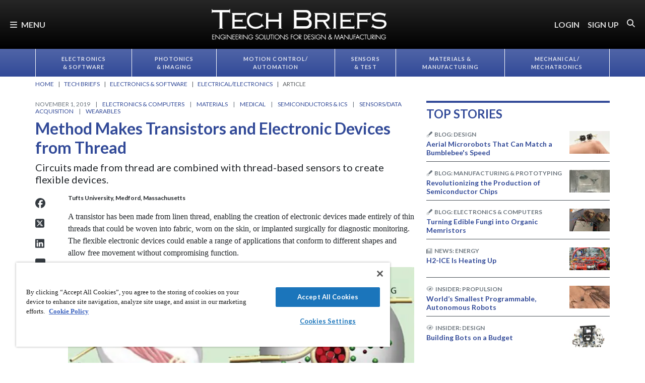

--- FILE ---
content_type: text/html; charset=utf-8
request_url: https://www.techbriefs.com/component/content/article/35467-method-makes-transistors-and-electronic-devices-from-thread?r=33235
body_size: 42355
content:
<!DOCTYPE html>
<html lang="en">
<head>
<meta name="viewport" content="width=device-width, initial-scale=1, shrink-to-fit=no"> <script src="https://cdn-ukwest.onetrust.com/scripttemplates/otSDKStub.js" data-document-language="true"
type="text/javascript" charset="UTF-8" data-domain-script="3d8066e6-8b9d-44df-bdfe-fa197dd1cf73"
tb-donotmove></script> <script type="text/javascript" tb-donotmove> function OptanonWrapper() {
}
</script> <link rel="shortcut icon" href="https://static.techbriefs.com/templates/tb_cmo_2017/icons/favicon.ico" type="image/x-icon" /> <link rel="apple-touch-icon" sizes="76x76" href="/templates/tb_cmo_2017/icons/apple-touch-icon.png"> <link rel="icon" type="image/png" sizes="32x32" href="https://static.techbriefs.com/templates/tb_cmo_2017/icons/favicon-32x32.png"> <link rel="icon" type="image/png" sizes="16x16" href="https://static.techbriefs.com/templates/tb_cmo_2017/icons/favicon-16x16.png"> <link rel="manifest" href="/templates/tb_cmo_2017/icons/site.webmanifest"> <link rel="mask-icon" href="/templates/tb_cmo_2017/icons/safari-pinned-tab.svg" color="#324a98"> <meta name="msapplication-config" content="/templates/tb_cmo_2017/icons/browserconfig.xml" /> <meta name="msapplication-TileColor" content="#2b5797"> <meta name="theme-color" content="#ffffff"> <link rel="preconnect" href="https://cdnjs.cloudflare.com/"> <link rel="preconnect" href="https://fonts.gstatic.com/"> <link rel="preconnect" href="https://fonts.googleapis.com/"> <link rel="preconnect" href="https://res.cloudinary.com/"> <link rel="preconnect" href="https://kit.fontawesome.com/"> <link rel="preconnect" href="https://kit-pro.fontawesome.com/"> <link rel="preconnect" href="https://www.googletagmanager.com/"> <link rel="preconnect" href="https://www.googletagservices.com/"> <link rel="preconnect" href="https://cdn.shareaholic.net"> <link rel="preconnect" href="https://olytics.omeda.com"> <link rel="preconnect" href="https://securepubads.g.doubleclick.net/"> <link rel="preconnect" href="https://px.ads.linkedin.com"> <link rel="preconnect" href="https://snap.licdn.com"> <link rel="preconnect" href="https://cdn-ukwest.onetrust.com"> <link rel="preload" as="style" href="/templates/tb_cmo_2017/css/template.min.css?t=1760698562" integrity="sha512-DyY+Oy0RvvNZZHahaH8PURlerGWW/iOc3o7bw65cWeCYwDhqY2hfZ5KyIfi+SrjK+wjQk3EDDuREftoyYysinw==" crossorigin="anonymous"
referrerpolicy="no-referrer"/> <link rel="preload" as="script" href="https://cdnjs.cloudflare.com/ajax/libs/cloudinary-core/2.14.0/cloudinary-core-shrinkwrap.min.js" integrity="sha512-4qLBvQYW1qRyAYXGJq3gH49DscJ2MNbjya/izr+j9ftj90Z8UrILmXgBtqtJF7KqlanIO+KtuzBEGb+6Ibnhpw==" crossorigin="anonymous"
referrerpolicy="no-referrer"/> <link rel="preload" as="script" href="https://kit.fontawesome.com/e04325f501.js" crossorigin="anonymous"
referrerpolicy="no-referrer"/> <link rel="preload" as="script" href="https://cdnjs.cloudflare.com/ajax/libs/masonry/4.2.2/masonry.pkgd.min.js" integrity="sha512-JRlcvSZAXT8+5SQQAvklXGJuxXTouyq8oIMaYERZQasB8SBDHZaUbeASsJWpk0UUrf89DP3/aefPPrlMR1h1yQ==" crossorigin="anonymous"
referrerpolicy="no-referrer"/> <link rel="preload" as="script" href="https://cdnjs.cloudflare.com/ajax/libs/lazysizes/5.3.2/lazysizes.min.js" integrity="sha512-q583ppKrCRc7N5O0n2nzUiJ+suUv7Et1JGels4bXOaMFQcamPk9HjdUknZuuFjBNs7tsMuadge5k9RzdmO+1GQ==" crossorigin="anonymous"
referrerpolicy="no-referrer"/> <link rel="preload" as="script" href="https://cdnjs.cloudflare.com/ajax/libs/lazysizes/5.3.2/plugins/print/ls.print.min.js" integrity="sha512-tY3D/iSWSdQE2NSLW/mRWQd/bvHAGjyCLRwSd23sqNbbgVnUaah2t+ZpX7hdBOskZ7PqYvwe4E+qxNARGojJGQ==" crossorigin="anonymous"
referrerpolicy="no-referrer"/> <link rel="preload" as="script" href="https://cdnjs.cloudflare.com/ajax/libs/jquery/3.7.1/jquery.min.js" integrity="sha512-v2CJ7UaYy4JwqLDIrZUI/4hqeoQieOmAZNXBeQyjo21dadnwR+8ZaIJVT8EE2iyI61OV8e6M8PP2/4hpQINQ/g==" crossorigin="anonymous"
referrerpolicy="no-referrer"/> <link rel="preload" as="script" href="https://cdnjs.cloudflare.com/ajax/libs/bootstrap/5.3.8/js/bootstrap.bundle.min.js" integrity="sha512-HvOjJrdwNpDbkGJIG2ZNqDlVqMo77qbs4Me4cah0HoDrfhrbA+8SBlZn1KrvAQw7cILLPFJvdwIgphzQmMm+Pw==" crossorigin="anonymous"
referrerpolicy="no-referrer"/> <link rel="preload" as="script" href="https://cdnjs.cloudflare.com/ajax/libs/limonte-sweetalert2/11.23.0/sweetalert2.all.min.js" integrity="sha512-J+4Nt/+nieSNJjQGCPb8jKf5/wv31QiQM10bOotEHUKc9tB1Pn0gXQS6XXPtDoQhHHao5poTnSByMInzafUqzA==" crossorigin="anonymous"
referrerpolicy="no-referrer"/> <link rel="preload" as="style" href="https://cdnjs.cloudflare.com/ajax/libs/bootstrap-select/1.14.0-beta3/css/bootstrap-select.min.css" integrity="sha512-g2SduJKxa4Lbn3GW+Q7rNz+pKP9AWMR++Ta8fgwsZRCUsawjPvF/BxSMkGS61VsR9yinGoEgrHPGPn2mrj8+4w==" crossorigin="anonymous"
referrerpolicy="no-referrer"/> <link rel="preload" as="script" href="https://cdnjs.cloudflare.com/ajax/libs/bootstrap-select/1.14.0-beta3/js/bootstrap-select.min.js" integrity="sha512-yrOmjPdp8qH8hgLfWpSFhC/+R9Cj9USL8uJxYIveJZGAiedxyIxwNw4RsLDlcjNlIRR4kkHaDHSmNHAkxFTmgg==" crossorigin="anonymous"
referrerpolicy="no-referrer"/> <meta charset="utf-8"> <meta name="pubdate" content="20191101"> <meta name="keywords" content="Electronics &amp; Computers,Electronic Components,Board-Level Electronics,Electronics,Materials,Medical,Diagnostics,Semiconductors &amp; ICs,Sensors/Data Acquisition,Data Acquisition,Sensors,Biosensors,Flexible Sensors,Wearables,Health Monitors and Activity Trackers,"> <meta name="navtag" content="Briefs"> <meta name="robots" content="index, follow"> <meta name="author" content="SAE Media Group"> <meta value="twitter:site" content="@TechBriefsMag"> <meta property="og:description" content="Circuits made from thread are combined with thread-based sensors to create flexible devices."> <meta property="og:image" content="http://res.cloudinary.com/tbmg/ar_16:9,c_thumb,g_auto:subject,f_auto,q_auto/c_limit,w_400/v1582858129/sites/tb/articles/2019/briefs/TB-1119-p40_fig2.jpg"> <meta property="og:image:secure_url" content="https://res.cloudinary.com/tbmg/ar_16:9,c_thumb,g_auto:subject,f_auto,q_auto/c_limit,w_400/v1582858129/sites/tb/articles/2019/briefs/TB-1119-p40_fig2.jpg"> <meta property="og:url" content="https://www.techbriefs.com/component/content/article/35467-method-makes-transistors-and-electronic-devices-from-thread"> <meta property="og:title" content="Method Makes Transistors and Electronic Devices from Thread"> <meta property="og:type" content="article"> <meta property="og:locale" content="en_US"> <meta property="og:updated_time" content="2019-11-04 14:56:12"> <meta property="article:modified_time" content="2019-11-04 14:56:12"> <meta property="article:publisher" content="SAE Media Group"> <meta name="description" content="Circuits made from thread are combined with thread-based sensors to create flexible devices."> <title>Method Makes Transistors and Electronic Devices from Thread - Tech Briefs</title> <link href="https://www.techbriefs.com/component/content/article/35467-method-makes-transistors-and-electronic-devices-from-thread" rel="canonical"> <style>
/*! inlined from /media/plg_content_ntb_tagsbot/css/template.min.css by ntb_minifier */
.ntb_tagsbot .taglist {
font-style: italic;
margin-top: 10px
}
.ntb_tagsbot .tagmenus {
background: #FFE;
border: 1px dashed #DDD;
padding: 10px;
margin-bottom: 10px
}
.ntb_tagsbot .clusterlist {
font-style: italic;
margin-bottom: 10px;
}
.ntb_cluster_div {
display: none;
}
.tagmenus div:first-of-type {
font-style: italic;
margin-bottom: 10px;
}
/* end /media/plg_content_ntb_tagsbot/css/template.min.css */
</style>
<link href="/plugins/content/jw_disqus/jw_disqus/tmpl/css/template.min.css?v=3.7.0" rel="stylesheet"> <style>/**
* Critical CSS created by criticalcss.com
* file: /css/critical/article-default.css'
* createdAt : 2025-10-17T10:58:10.000Z
* resultStatus : GOOD
* originalSize : 340212
* size : 0
* validationStatus : GOOD
*/
@charset "UTF-8";#startOfPage{visibility:hidden}@font-face{font-family:Lato;font-style:normal;font-weight:400;font-display:swap;src:url(https://fonts.gstatic.com/s/lato/v25/S6uyw4BMUTPHjx4wWw.ttf) format('truetype')}@font-face{font-family:Lato;font-style:normal;font-weight:700;font-display:swap;src:url(https://fonts.gstatic.com/s/lato/v25/S6u9w4BMUTPHh6UVSwiPHA.ttf) format('truetype')}:root{--bs-blue:#0d6efd;--bs-indigo:#6610f2;--bs-purple:#6f42c1;--bs-pink:#d63384;--bs-red:#dc3545;--bs-orange:#fd7e14;--bs-yellow:#ffc107;--bs-green:#198754;--bs-teal:#20c997;--bs-cyan:#0dcaf0;--bs-black:#000;--bs-white:#fff;--bs-gray:#6c757d;--bs-gray-dark:#343a40;--bs-gray-100:#f8f9fa;--bs-gray-200:#e9ecef;--bs-gray-300:#dee2e6;--bs-gray-400:#ced4da;--bs-gray-500:#adb5bd;--bs-gray-600:#6c757d;--bs-gray-700:#495057;--bs-gray-800:#343a40;--bs-gray-900:#212529;--bs-primary:#324a98;--bs-secondary:#6c757d;--bs-success:#198754;--bs-info:#0dcaf0;--bs-warning:#ffc107;--bs-danger:#e60000;--bs-light:#f8f9fa;--bs-dark:#212529;--bs-inverse:#000;--bs-navbar:#324a98;--bs-navitem:#fff;--bs-lightgray:#e9ecef;--bs-color-indigo:#6610f2;--bs-color-cyan:#0dcaf0;--bs-color-blue:#0d6efd;--bs-color-orange:#fd7e14;--bs-color-red:#dc3545;--bs-color-yellow:#ffc107;--bs-color-teal:#20c997;--bs-color-green:#198754;--bs-color-pink:#d63384;--bs-color-black:#000;--bs-color-white:#fff;--bs-color-gray:#6c757d;--bs-color-gray-dark:#343a40;--bs-primary-rgb:50,74,152;--bs-secondary-rgb:108,117,125;--bs-success-rgb:25,135,84;--bs-info-rgb:13,202,240;--bs-warning-rgb:255,193,7;--bs-danger-rgb:230,0,0;--bs-light-rgb:248,249,250;--bs-dark-rgb:33,37,41;--bs-inverse-rgb:0,0,0;--bs-navbar-rgb:50,74,152;--bs-navitem-rgb:255,255,255;--bs-lightgray-rgb:233,236,239;--bs-color-indigo-rgb:102,16,242;--bs-color-cyan-rgb:13,202,240;--bs-color-blue-rgb:13,110,253;--bs-color-orange-rgb:253,126,20;--bs-color-red-rgb:220,53,69;--bs-color-yellow-rgb:255,193,7;--bs-color-teal-rgb:32,201,151;--bs-color-green-rgb:25,135,84;--bs-color-pink-rgb:214,51,132;--bs-color-black-rgb:0,0,0;--bs-color-white-rgb:255,255,255;--bs-color-gray-rgb:108,117,125;--bs-color-gray-dark-rgb:52,58,64;--bs-primary-text-emphasis:rgb(20, 29.6, 60.8);--bs-secondary-text-emphasis:rgb(43.2, 46.8, 50);--bs-success-text-emphasis:rgb(10, 54, 33.6);--bs-info-text-emphasis:rgb(5.2, 80.8, 96);--bs-warning-text-emphasis:rgb(102, 77.2, 2.8);--bs-danger-text-emphasis:#5c0000;--bs-light-text-emphasis:#495057;--bs-dark-text-emphasis:#495057;--bs-inverse-text-emphasis:black;--bs-navbar-text-emphasis:rgb(20, 29.6, 60.8);--bs-navitem-text-emphasis:#666666;--bs-lightgray-text-emphasis:rgb(93.2, 94.4, 95.6);--bs-color-indigo-text-emphasis:rgb(40.8, 6.4, 96.8);--bs-color-cyan-text-emphasis:rgb(5.2, 80.8, 96);--bs-color-blue-text-emphasis:rgb(5.2, 44, 101.2);--bs-color-orange-text-emphasis:rgb(101.2, 50.4, 8);--bs-color-red-text-emphasis:rgb(88, 21.2, 27.6);--bs-color-yellow-text-emphasis:rgb(102, 77.2, 2.8);--bs-color-teal-text-emphasis:rgb(12.8, 80.4, 60.4);--bs-color-green-text-emphasis:rgb(10, 54, 33.6);--bs-color-pink-text-emphasis:rgb(85.6, 20.4, 52.8);--bs-color-black-text-emphasis:black;--bs-color-white-text-emphasis:#666666;--bs-color-gray-text-emphasis:rgb(43.2, 46.8, 50);--bs-color-gray-dark-text-emphasis:rgb(20.8, 23.2, 25.6);--bs-primary-bg-subtle:rgb(214, 218.8, 234.4);--bs-secondary-bg-subtle:rgb(225.6, 227.4, 229);--bs-success-bg-subtle:rgb(209, 231, 220.8);--bs-info-bg-subtle:rgb(206.6, 244.4, 252);--bs-warning-bg-subtle:rgb(255, 242.6, 205.4);--bs-danger-bg-subtle:#facccc;--bs-light-bg-subtle:rgb(251.5, 252, 252.5);--bs-dark-bg-subtle:#ced4da;--bs-inverse-bg-subtle:#cccccc;--bs-navbar-bg-subtle:rgb(214, 218.8, 234.4);--bs-navitem-bg-subtle:white;--bs-lightgray-bg-subtle:rgb(250.6, 251.2, 251.8);--bs-color-indigo-bg-subtle:rgb(224.4, 207.2, 252.4);--bs-color-cyan-bg-subtle:rgb(206.6, 244.4, 252);--bs-color-blue-bg-subtle:rgb(206.6, 226, 254.6);--bs-color-orange-bg-subtle:rgb(254.6, 229.2, 208);--bs-color-red-bg-subtle:rgb(248, 214.6, 217.8);--bs-color-yellow-bg-subtle:rgb(255, 242.6, 205.4);--bs-color-teal-bg-subtle:rgb(210.4, 244.2, 234.2);--bs-color-green-bg-subtle:rgb(209, 231, 220.8);--bs-color-pink-bg-subtle:rgb(246.8, 214.2, 230.4);--bs-color-black-bg-subtle:#cccccc;--bs-color-white-bg-subtle:white;--bs-color-gray-bg-subtle:rgb(225.6, 227.4, 229);--bs-color-gray-dark-bg-subtle:rgb(214.4, 215.6, 216.8);--bs-primary-border-subtle:rgb(173, 182.6, 213.8);--bs-secondary-border-subtle:rgb(196.2, 199.8, 203);--bs-success-border-subtle:rgb(163, 207, 186.6);--bs-info-border-subtle:rgb(158.2, 233.8, 249);--bs-warning-border-subtle:rgb(255, 230.2, 155.8);--bs-danger-border-subtle:#f59999;--bs-light-border-subtle:#e9ecef;--bs-dark-border-subtle:#adb5bd;--bs-inverse-border-subtle:#999999;--bs-navbar-border-subtle:rgb(173, 182.6, 213.8);--bs-navitem-border-subtle:white;--bs-lightgray-border-subtle:rgb(246.2, 247.4, 248.6);--bs-color-indigo-border-subtle:rgb(193.8, 159.4, 249.8);--bs-color-cyan-border-subtle:rgb(158.2, 233.8, 249);--bs-color-blue-border-subtle:rgb(158.2, 197, 254.2);--bs-color-orange-border-subtle:rgb(254.2, 203.4, 161);--bs-color-red-border-subtle:rgb(241, 174.2, 180.6);--bs-color-yellow-border-subtle:rgb(255, 230.2, 155.8);--bs-color-teal-border-subtle:rgb(165.8, 233.4, 213.4);--bs-color-green-border-subtle:rgb(163, 207, 186.6);--bs-color-pink-border-subtle:rgb(238.6, 173.4, 205.8);--bs-color-black-border-subtle:#999999;--bs-color-white-border-subtle:white;--bs-color-gray-border-subtle:rgb(196.2, 199.8, 203);--bs-color-gray-dark-border-subtle:rgb(173.8, 176.2, 178.6);--bs-white-rgb:255,255,255;--bs-black-rgb:0,0,0;--bs-font-sans-serif:"Lato",sans-serif;--bs-font-monospace:SFMono-Regular,Menlo,Monaco,Consolas,"Liberation Mono","Courier New",monospace;--bs-gradient:linear-gradient(180deg, rgba(255, 255, 255, 0.15), rgba(255, 255, 255, 0));--bs-body-font-family:"Lucida Bright",Lucidabright,"Lucida Serif",Lucida,Palatino,"Times New Roman",Times,serif;--bs-body-font-size:1rem;--bs-body-font-weight:400;--bs-body-line-height:1.5;--bs-body-color:#212529;--bs-body-color-rgb:33,37,41;--bs-body-bg:#fff;--bs-body-bg-rgb:255,255,255;--bs-emphasis-color:#000;--bs-emphasis-color-rgb:0,0,0;--bs-secondary-color:rgba(33, 37, 41, 0.75);--bs-secondary-color-rgb:33,37,41;--bs-secondary-bg:#e9ecef;--bs-secondary-bg-rgb:233,236,239;--bs-tertiary-color:rgba(33, 37, 41, 0.5);--bs-tertiary-color-rgb:33,37,41;--bs-tertiary-bg:#f8f9fa;--bs-tertiary-bg-rgb:248,249,250;--bs-heading-color:#324a98;--bs-link-color:#324a98;--bs-link-color-rgb:50,74,152;--bs-link-decoration:none;--bs-link-hover-color:rgb(40, 59.2, 121.6);--bs-link-hover-color-rgb:40,59,122;--bs-link-hover-decoration:underline;--bs-code-color:#d63384;--bs-highlight-color:#212529;--bs-highlight-bg:rgb(255, 242.6, 205.4);--bs-border-width:1px;--bs-border-style:solid;--bs-border-color:#ced4da;--bs-border-color-translucent:rgba(0, 0, 0, 0.175);--bs-border-radius:0.375rem;--bs-border-radius-sm:0.25rem;--bs-border-radius-lg:0.5rem;--bs-border-radius-xl:1rem;--bs-border-radius-xxl:2rem;--bs-border-radius-2xl:var(--bs-border-radius-xxl);--bs-border-radius-pill:50rem;--bs-box-shadow:0 0.5rem 1rem rgba(0, 0, 0, 0.15);--bs-box-shadow-sm:0 0.125rem 0.25rem rgba(0, 0, 0, 0.075);--bs-box-shadow-lg:0 1rem 3rem rgba(0, 0, 0, 0.175);--bs-box-shadow-inset:inset 0 1px 2px rgba(0, 0, 0, 0.075);--bs-focus-ring-width:0.25rem;--bs-focus-ring-opacity:0.25;--bs-focus-ring-color:rgba(50, 74, 152, 0.25);--bs-form-valid-color:#198754;--bs-form-valid-border-color:#198754;--bs-form-invalid-color:#e60000;--bs-form-invalid-border-color:#e60000;--bs-breakpoint-xs:0;--bs-breakpoint-sm:576px;--bs-breakpoint-md:768px;--bs-breakpoint-lg:992px;--bs-breakpoint-xl:1200px;--bs-breakpoint-xxl:1400px}*,::after,::before{box-sizing:border-box}@media (prefers-reduced-motion:no-preference){:root{scroll-behavior:smooth}}body{margin:0;font-family:var(--bs-body-font-family);font-size:var(--bs-body-font-size);font-weight:var(--bs-body-font-weight);line-height:var(--bs-body-line-height);color:var(--bs-body-color);text-align:var(--bs-body-text-align);background-color:var(--bs-body-bg);-webkit-text-size-adjust:100%;padding-top:150px}hr{margin:1rem 0;color:inherit;border:0;border-top:var(--bs-border-width) solid #6c757d;opacity:.25}h1,h2,h4,h5,h6{margin-top:0;margin-bottom:.5rem;font-family:Lato,sans-serif;font-weight:700;line-height:1.2;color:var(--bs-heading-color)}h1,h2{font-size:calc(1.325rem + .9vw)}@media (min-width:1200px){h1,h2{font-size:2rem}}h4{font-size:calc(1.275rem + .3vw)}@media (min-width:1200px){h4{font-size:1.5rem}}h5{font-size:1.25rem}h6{font-size:1rem}p{margin-top:0}ol,ul{padding-left:2rem;margin-top:0}ol,p,ul{margin-bottom:1rem}figure{margin:0 0 1rem}a{color:rgba(var(--bs-link-color-rgb),var(--bs-link-opacity,1));text-decoration:none}a:not([href]):not([class]){color:inherit;text-decoration:none}img{vertical-align:middle;max-width:100%;height:auto}label{display:inline-block}button{border-radius:0;text-transform:none;margin:0;font-size:inherit;line-height:inherit}input{margin:0;font-family:inherit;font-size:inherit;line-height:inherit}[type=button],[type=submit],button{-webkit-appearance:button}::-moz-focus-inner{padding:0;border-style:none}::-webkit-datetime-edit-day-field,::-webkit-datetime-edit-fields-wrapper,::-webkit-datetime-edit-hour-field,::-webkit-datetime-edit-minute,::-webkit-datetime-edit-month-field,::-webkit-datetime-edit-text,::-webkit-datetime-edit-year-field{padding:0}::-webkit-inner-spin-button{height:auto}::-webkit-search-decoration{-webkit-appearance:none}::-webkit-color-swatch-wrapper{padding:0}::file-selector-button{font:inherit;-webkit-appearance:button}iframe{border:0}.container,.container-fluid{--bs-gutter-x:1.5rem;--bs-gutter-y:0;width:100%;padding-right:calc(var(--bs-gutter-x)*.5);padding-left:calc(var(--bs-gutter-x)*.5);margin-right:auto;margin-left:auto}@media (min-width:576px){.container{max-width:540px}}@media (min-width:768px){.container{max-width:720px}}@media (min-width:992px){.container{max-width:960px}}@media (min-width:1200px){.container{max-width:1140px}}@media (min-width:1400px){.container{max-width:1320px}}.row{--bs-gutter-x:1.5rem;--bs-gutter-y:0;display:flex;flex-wrap:wrap;margin-top:calc(-1*var(--bs-gutter-y));margin-right:calc(-.5*var(--bs-gutter-x));margin-left:calc(-.5*var(--bs-gutter-x))}.row>*{flex-shrink:0;width:100%;max-width:100%;padding-right:calc(var(--bs-gutter-x)*.5);padding-left:calc(var(--bs-gutter-x)*.5);margin-top:var(--bs-gutter-y)}.col{flex:1 0 0}.row-cols-1>*{flex:0 0 auto;width:100%}.col-2,.col-3{flex:0 0 auto;width:16.66666667%}.col-3{width:25%}.col-8,.col-9{flex:0 0 auto;width:66.66666667%}.col-9{width:75%}.col-10{flex:0 0 auto;width:83.33333333%}.col-12{flex:0 0 auto;width:100%}.g-0{--bs-gutter-x:0;--bs-gutter-y:0}.g-1{--bs-gutter-x:0.25rem;--bs-gutter-y:0.25rem}@media (min-width:768px){.col-md-1{flex:0 0 auto;width:8.33333333%}.col-md-5{flex:0 0 auto;width:41.66666667%}.col-md-7{flex:0 0 auto;width:58.33333333%}.col-md-11{flex:0 0 auto;width:91.66666667%}}@media (min-width:992px){.row-cols-lg-2>*{flex:0 0 auto;width:50%}.col-lg-4{flex:0 0 auto;width:33.33333333%}.col-lg-8{flex:0 0 auto;width:66.66666667%}}.form-control{display:block;width:100%;padding:.375rem .75rem;font-size:1rem;font-weight:400;line-height:1.5;color:var(--bs-body-color);-webkit-appearance:none;-moz-appearance:none;appearance:none;background-color:var(--bs-body-bg);background-clip:padding-box;border:var(--bs-border-width) solid var(--bs-border-color);border-radius:var(--bs-border-radius);box-shadow:var(--bs-box-shadow-inset)}.form-control::-webkit-date-and-time-value{min-width:85px;height:1.5em;margin:0}.form-control::-webkit-datetime-edit{display:block;padding:0}.form-control::-moz-placeholder{color:var(--bs-secondary-color);opacity:1}.form-floating{position:relative}.form-floating>.form-control{height:calc(3.5rem + calc(var(--bs-border-width)*2));min-height:calc(3.5rem + calc(var(--bs-border-width)*2));line-height:1.25;padding:1rem .75rem}.form-floating>label{position:absolute;top:0;left:0;z-index:2;max-width:100%;height:100%;padding:1rem .75rem;overflow:hidden;color:rgba(var(--bs-body-color-rgb),.65);text-align:start;text-overflow:ellipsis;white-space:nowrap;border:var(--bs-border-width) solid transparent;transform-origin:0 0}.form-floating>.form-control::-moz-placeholder{color:transparent}.form-floating>.form-control:-webkit-autofill{padding-top:1.625rem;padding-bottom:.625rem}.form-floating>.form-control:-webkit-autofill~label{transform:scale(.85) translateY(-.5rem) translateX(.15rem)}.input-group{position:relative;display:flex;flex-wrap:wrap;align-items:stretch;width:100%}.input-group>.form-floating{position:relative;flex:1 1 auto;width:1%;min-width:0}.input-group .btn{position:relative;z-index:2}.input-group:not(.has-validation)>.form-floating:not(:last-child)>.form-control{border-top-right-radius:0;border-bottom-right-radius:0}.input-group>:not(:first-child):not(.dropdown-menu):not(.valid-tooltip):not(.valid-feedback):not(.invalid-tooltip):not(.invalid-feedback){margin-left:calc(-1*var(--bs-border-width));border-top-left-radius:0;border-bottom-left-radius:0}.btn{color:var(--bs-btn-color);background-color:var(--bs-btn-bg);--bs-btn-padding-x:0.75rem;--bs-btn-padding-y:0.375rem;--bs-btn-font-size:1rem;--bs-btn-font-weight:400;--bs-btn-line-height:1.5;--bs-btn-color:var(--bs-body-color);--bs-btn-bg:transparent;--bs-btn-border-width:var(--bs-border-width);--bs-btn-border-color:transparent;--bs-btn-border-radius:var(--bs-border-radius);--bs-btn-hover-border-color:transparent;--bs-btn-box-shadow:inset 0 1px 0 rgba(255, 255, 255, 0.15),0 1px 1px rgba(0, 0, 0, 0.075);--bs-btn-disabled-opacity:0.65;--bs-btn-focus-box-shadow:0 0 0 0.25rem rgba(var(--bs-btn-focus-shadow-rgb), .5);display:inline-block;padding:var(--bs-btn-padding-y) var(--bs-btn-padding-x);font-family:var(--bs-btn-font-family);font-size:var(--bs-btn-font-size);font-weight:var(--bs-btn-font-weight);line-height:var(--bs-btn-line-height);text-align:center;vertical-align:middle;border:var(--bs-btn-border-width) solid var(--bs-btn-border-color);border-radius:var(--bs-btn-border-radius);background-image:var(--bs-gradient);box-shadow:var(--bs-btn-box-shadow)}.btn-primary{--bs-btn-bg:#324a98;--bs-btn-border-color:#324a98;--bs-btn-hover-bg:rgb(42.5, 62.9, 129.2);--bs-btn-hover-border-color:rgb(40, 59.2, 121.6);--bs-btn-focus-shadow-rgb:81,101,167;--bs-btn-active-bg:rgb(40, 59.2, 121.6);--bs-btn-active-border-color:rgb(37.5, 55.5, 114);--bs-btn-disabled-bg:#324a98;--bs-btn-disabled-border-color:#324a98}.btn-primary,.btn-secondary{--bs-btn-color:#fff;--bs-btn-hover-color:#fff;--bs-btn-active-color:#fff;--bs-btn-active-shadow:inset 0 3px 5px rgba(0, 0, 0, 0.125);--bs-btn-disabled-color:#fff}.btn-secondary{--bs-btn-bg:#6c757d;--bs-btn-border-color:#6c757d;--bs-btn-hover-bg:rgb(91.8, 99.45, 106.25);--bs-btn-hover-border-color:rgb(86.4, 93.6, 100);--bs-btn-focus-shadow-rgb:130,138,145;--bs-btn-active-bg:rgb(86.4, 93.6, 100);--bs-btn-active-border-color:rgb(81, 87.75, 93.75);--bs-btn-disabled-bg:#6c757d;--bs-btn-disabled-border-color:#6c757d}.btn-link{--bs-btn-font-weight:400;--bs-btn-color:var(--bs-link-color);--bs-btn-bg:transparent;--bs-btn-border-color:transparent;--bs-btn-hover-color:var(--bs-link-hover-color);--bs-btn-hover-border-color:transparent;--bs-btn-active-color:var(--bs-link-hover-color);--bs-btn-active-border-color:transparent;--bs-btn-disabled-color:#6c757d;--bs-btn-disabled-border-color:transparent;--bs-btn-box-shadow:0 0 0 #000;--bs-btn-focus-shadow-rgb:81,101,167;text-decoration:none;background-image:none}.btn-sm{--bs-btn-padding-y:0.25rem;--bs-btn-padding-x:0.5rem;--bs-btn-font-size:0.875rem;--bs-btn-border-radius:var(--bs-border-radius-sm)}.fade:not(.show){opacity:0}.collapse:not(.show){display:none}.nav{--bs-nav-link-padding-x:0.7rem;--bs-nav-link-padding-y:0.7rem;--bs-nav-link-color:var(--bs-link-color);--bs-nav-link-hover-color:var(--bs-link-hover-color);--bs-nav-link-disabled-color:var(--bs-secondary-color);display:flex;flex-wrap:wrap;padding-left:0;margin-bottom:0;list-style:none}.nav-link{display:block;padding:var(--bs-nav-link-padding-y) var(--bs-nav-link-padding-x);font-size:var(--bs-nav-link-font-size);font-weight:var(--bs-nav-link-font-weight);color:var(--bs-nav-link-color);background:0 0;border:0}.nav-fill .nav-item{flex:1 1 auto;text-align:center}.nav-fill .nav-item .nav-link{width:100%}.navbar{--bs-navbar-padding-x:0;--bs-navbar-padding-y:0.5rem;--bs-navbar-color:rgba(var(--bs-emphasis-color-rgb), 0.65);--bs-navbar-hover-color:rgba(var(--bs-emphasis-color-rgb), 0.8);--bs-navbar-disabled-color:rgba(var(--bs-emphasis-color-rgb), 0.3);--bs-navbar-active-color:rgba(var(--bs-emphasis-color-rgb), 1);--bs-navbar-brand-padding-y:0.5125rem;--bs-navbar-brand-margin-end:1rem;--bs-navbar-brand-font-size:1.25rem;--bs-navbar-brand-color:rgba(var(--bs-emphasis-color-rgb), 1);--bs-navbar-brand-hover-color:rgba(var(--bs-emphasis-color-rgb), 1);--bs-navbar-nav-link-padding-x:0.5rem;--bs-navbar-toggler-padding-y:0.25rem;--bs-navbar-toggler-padding-x:0.75rem;--bs-navbar-toggler-font-size:1.25rem;--bs-navbar-toggler-icon-bg:url("data:image/svg+xml,%3csvg xmlns='http://www.w3.org/2000/svg' viewBox='0 0 30 30'%3e%3cpath stroke='rgba%2833, 37, 41, 0.75%29' stroke-linecap='round' stroke-miterlimit='10' stroke-width='2' d='M4 7h22M4 15h22M4 23h22'/%3e%3c/svg%3e");--bs-navbar-toggler-border-color:rgba(var(--bs-emphasis-color-rgb), 0.15);--bs-navbar-toggler-border-radius:var(--bs-border-radius);--bs-navbar-toggler-focus-width:0.25rem;position:relative;display:flex;flex-wrap:wrap;align-items:center;justify-content:space-between;padding:var(--bs-navbar-padding-y) var(--bs-navbar-padding-x);background-image:var(--bs-gradient)}.navbar>.container,.navbar>.container-fluid{display:flex;flex-wrap:inherit;align-items:center;justify-content:space-between}.navbar-brand{padding-top:var(--bs-navbar-brand-padding-y);padding-bottom:var(--bs-navbar-brand-padding-y);margin-right:var(--bs-navbar-brand-margin-end);font-size:var(--bs-navbar-brand-font-size);color:var(--bs-navbar-brand-color);white-space:nowrap}.navbar-nav{--bs-nav-link-padding-x:0;--bs-nav-link-padding-y:0.7rem;--bs-nav-link-color:var(--bs-navbar-color);--bs-nav-link-hover-color:var(--bs-navbar-hover-color);--bs-nav-link-disabled-color:var(--bs-navbar-disabled-color);display:flex;flex-direction:column;padding-left:0;margin-bottom:0;list-style:none}.navbar-collapse{flex-grow:1;flex-basis:100%;align-items:center}.navbar-toggler{padding:var(--bs-navbar-toggler-padding-y) var(--bs-navbar-toggler-padding-x);font-size:var(--bs-navbar-toggler-font-size);line-height:1;color:var(--bs-navbar-color);background-color:transparent;border:var(--bs-border-width) solid var(--bs-navbar-toggler-border-color);border-radius:var(--bs-navbar-toggler-border-radius)}@media (min-width:576px){.navbar-expand-sm{flex-wrap:nowrap;justify-content:flex-start}.navbar-expand-sm .navbar-nav{flex-direction:row}.navbar-expand-sm .navbar-nav .nav-link{padding-right:var(--bs-navbar-nav-link-padding-x);padding-left:var(--bs-navbar-nav-link-padding-x)}.navbar-expand-sm .navbar-collapse{display:flex!important;flex-basis:auto}.navbar-expand-sm .navbar-toggler{display:none}}body:before{display:none}.navbar-dark{--bs-navbar-color:rgba(255, 255, 255, 0.85);--bs-navbar-hover-color:rgba(255, 255, 255, 0.5);--bs-navbar-disabled-color:rgba(255, 255, 255, 0.25);--bs-navbar-active-color:#fff;--bs-navbar-brand-color:#fff;--bs-navbar-brand-hover-color:#fff;--bs-navbar-toggler-border-color:transparent;--bs-navbar-toggler-icon-bg:none}.card{--bs-card-spacer-y:1rem;--bs-card-spacer-x:1rem;--bs-card-title-spacer-y:0.5rem;--bs-card-border-width:var(--bs-border-width);--bs-card-border-color:var(--bs-border-color-translucent);--bs-card-border-radius:var(--bs-border-radius);--bs-card-inner-border-radius:calc(var(--bs-border-radius) - (var(--bs-border-width)));--bs-card-cap-padding-y:0.5rem;--bs-card-cap-padding-x:1rem;--bs-card-cap-bg:rgba(var(--bs-body-color-rgb), 0.03);--bs-card-bg:#f8f9fa;--bs-card-img-overlay-padding:1rem;--bs-card-group-margin:0.75rem;position:relative;display:flex;flex-direction:column;min-width:0;height:var(--bs-card-height);color:var(--bs-body-color);word-wrap:break-word;background-color:var(--bs-card-bg);background-clip:border-box;border:var(--bs-card-border-width) solid var(--bs-card-border-color);border-radius:var(--bs-card-border-radius);box-shadow:var(--bs-card-box-shadow)}.card-body{flex:1 1 auto;padding:var(--bs-card-spacer-y) var(--bs-card-spacer-x);color:var(--bs-card-color)}.breadcrumb{display:flex;list-style:none;--bs-breadcrumb-padding-x:0;--bs-breadcrumb-padding-y:0.5rem;--bs-breadcrumb-margin-bottom:0;--bs-breadcrumb-font-size:0.75rem;--bs-breadcrumb-bg:transparent;--bs-breadcrumb-divider-color:var(--bs-secondary-color);--bs-breadcrumb-item-padding-x:0.5rem;--bs-breadcrumb-item-active-color:var(--bs-secondary-color);flex-wrap:wrap;padding:var(--bs-breadcrumb-padding-y) var(--bs-breadcrumb-padding-x);margin-bottom:var(--bs-breadcrumb-margin-bottom);font-size:var(--bs-breadcrumb-font-size);background-color:var(--bs-breadcrumb-bg);border-radius:var(--bs-breadcrumb-border-radius)}.breadcrumb-item+.breadcrumb-item{padding-left:var(--bs-breadcrumb-item-padding-x)}.breadcrumb-item+.breadcrumb-item::before{float:left;padding-right:var(--bs-breadcrumb-item-padding-x);color:var(--bs-breadcrumb-divider-color);content:var(--bs-breadcrumb-divider, "|")}.breadcrumb-item.active{color:var(--bs-breadcrumb-item-active-color)}.alert{--bs-alert-bg:transparent;--bs-alert-padding-x:1rem;--bs-alert-padding-y:1rem;--bs-alert-margin-bottom:1rem;--bs-alert-color:inherit;--bs-alert-border-color:transparent;--bs-alert-border:var(--bs-border-width) solid var(--bs-alert-border-color);--bs-alert-border-radius:var(--bs-border-radius);--bs-alert-link-color:inherit;position:relative;padding:var(--bs-alert-padding-y) var(--bs-alert-padding-x);margin-bottom:var(--bs-alert-margin-bottom);color:var(--bs-alert-color);background-color:var(--bs-alert-bg);border:var(--bs-alert-border);border-radius:var(--bs-alert-border-radius)}.alert-heading{color:inherit}.alert-link{font-weight:700;color:var(--bs-alert-link-color)}.alert-dismissible{padding-right:3rem}.alert-dismissible .btn-close{position:absolute;top:0;right:0;z-index:2;padding:1.25rem 1rem}.alert-primary{--bs-alert-color:var(--bs-primary-text-emphasis);--bs-alert-bg:var(--bs-primary-bg-subtle);--bs-alert-border-color:var(--bs-primary-border-subtle);--bs-alert-link-color:var(--bs-primary-text-emphasis)}.alert-secondary{--bs-alert-color:var(--bs-secondary-text-emphasis);--bs-alert-bg:var(--bs-secondary-bg-subtle);--bs-alert-border-color:var(--bs-secondary-border-subtle);--bs-alert-link-color:var(--bs-secondary-text-emphasis)}.alert-native,.alert-success,.alert-validation{--bs-alert-color:var(--bs-success-text-emphasis);--bs-alert-bg:var(--bs-success-bg-subtle);--bs-alert-border-color:var(--bs-success-border-subtle);--bs-alert-link-color:var(--bs-success-text-emphasis)}.alert-info{--bs-alert-color:var(--bs-info-text-emphasis);--bs-alert-bg:var(--bs-info-bg-subtle);--bs-alert-border-color:var(--bs-info-border-subtle);--bs-alert-link-color:var(--bs-info-text-emphasis)}.alert-warning{--bs-alert-color:var(--bs-warning-text-emphasis);--bs-alert-bg:var(--bs-warning-bg-subtle);--bs-alert-border-color:var(--bs-warning-border-subtle);--bs-alert-link-color:var(--bs-warning-text-emphasis)}.alert-danger,.alert-error{--bs-alert-color:var(--bs-danger-text-emphasis);--bs-alert-bg:var(--bs-danger-bg-subtle);--bs-alert-border-color:var(--bs-danger-border-subtle);--bs-alert-link-color:var(--bs-danger-text-emphasis)}.alert-light{--bs-alert-color:var(--bs-light-text-emphasis);--bs-alert-bg:var(--bs-light-bg-subtle);--bs-alert-border-color:var(--bs-light-border-subtle);--bs-alert-link-color:var(--bs-light-text-emphasis)}.alert-cleanup,.alert-dark{--bs-alert-color:var(--bs-dark-text-emphasis);--bs-alert-bg:var(--bs-dark-bg-subtle);--bs-alert-border-color:var(--bs-dark-border-subtle);--bs-alert-link-color:var(--bs-dark-text-emphasis)}.alert-inverse{--bs-alert-color:var(--bs-inverse-text-emphasis);--bs-alert-bg:var(--bs-inverse-bg-subtle);--bs-alert-border-color:var(--bs-inverse-border-subtle);--bs-alert-link-color:var(--bs-inverse-text-emphasis)}.alert-navbar{--bs-alert-color:var(--bs-navbar-text-emphasis);--bs-alert-bg:var(--bs-navbar-bg-subtle);--bs-alert-border-color:var(--bs-navbar-border-subtle);--bs-alert-link-color:var(--bs-navbar-text-emphasis)}.alert-navitem{--bs-alert-color:var(--bs-navitem-text-emphasis);--bs-alert-bg:var(--bs-navitem-bg-subtle);--bs-alert-border-color:var(--bs-navitem-border-subtle);--bs-alert-link-color:var(--bs-navitem-text-emphasis)}.alert-lightgray{--bs-alert-color:var(--bs-lightgray-text-emphasis);--bs-alert-bg:var(--bs-lightgray-bg-subtle);--bs-alert-border-color:var(--bs-lightgray-border-subtle);--bs-alert-link-color:var(--bs-lightgray-text-emphasis)}.alert-advertising,.alert-color-indigo{--bs-alert-color:var(--bs-color-indigo-text-emphasis);--bs-alert-bg:var(--bs-color-indigo-bg-subtle);--bs-alert-border-color:var(--bs-color-indigo-border-subtle);--bs-alert-link-color:var(--bs-color-indigo-text-emphasis)}.alert-color-cyan{--bs-alert-color:var(--bs-color-cyan-text-emphasis);--bs-alert-bg:var(--bs-color-cyan-bg-subtle);--bs-alert-border-color:var(--bs-color-cyan-border-subtle);--bs-alert-link-color:var(--bs-color-cyan-text-emphasis)}.alert-color-blue,.alert-criticalcss{--bs-alert-color:var(--bs-color-blue-text-emphasis);--bs-alert-bg:var(--bs-color-blue-bg-subtle);--bs-alert-border-color:var(--bs-color-blue-border-subtle);--bs-alert-link-color:var(--bs-color-blue-text-emphasis)}.alert-cache,.alert-color-orange{--bs-alert-color:var(--bs-color-orange-text-emphasis);--bs-alert-bg:var(--bs-color-orange-bg-subtle);--bs-alert-border-color:var(--bs-color-orange-border-subtle);--bs-alert-link-color:var(--bs-color-orange-text-emphasis)}.alert-color-red{--bs-alert-color:var(--bs-color-red-text-emphasis);--bs-alert-bg:var(--bs-color-red-bg-subtle);--bs-alert-border-color:var(--bs-color-red-border-subtle);--bs-alert-link-color:var(--bs-color-red-text-emphasis)}.alert-cdnjs,.alert-color-yellow,.alert-image{--bs-alert-color:var(--bs-color-yellow-text-emphasis);--bs-alert-bg:var(--bs-color-yellow-bg-subtle);--bs-alert-border-color:var(--bs-color-yellow-border-subtle);--bs-alert-link-color:var(--bs-color-yellow-text-emphasis)}.alert-color-teal,.alert-topic{--bs-alert-color:var(--bs-color-teal-text-emphasis);--bs-alert-bg:var(--bs-color-teal-bg-subtle);--bs-alert-border-color:var(--bs-color-teal-border-subtle);--bs-alert-link-color:var(--bs-color-teal-text-emphasis)}.alert-color-green,.alert-notice{--bs-alert-color:var(--bs-color-green-text-emphasis);--bs-alert-bg:var(--bs-color-green-bg-subtle);--bs-alert-border-color:var(--bs-color-green-border-subtle);--bs-alert-link-color:var(--bs-color-green-text-emphasis)}.alert-cloudinary,.alert-color-pink{--bs-alert-color:var(--bs-color-pink-text-emphasis);--bs-alert-bg:var(--bs-color-pink-bg-subtle);--bs-alert-border-color:var(--bs-color-pink-border-subtle);--bs-alert-link-color:var(--bs-color-pink-text-emphasis)}.alert-color-black{--bs-alert-color:var(--bs-color-black-text-emphasis);--bs-alert-bg:var(--bs-color-black-bg-subtle);--bs-alert-border-color:var(--bs-color-black-border-subtle);--bs-alert-link-color:var(--bs-color-black-text-emphasis)}.alert-color-white{--bs-alert-color:var(--bs-color-white-text-emphasis);--bs-alert-bg:var(--bs-color-white-bg-subtle);--bs-alert-border-color:var(--bs-color-white-border-subtle);--bs-alert-link-color:var(--bs-color-white-text-emphasis)}.alert-color-gray{--bs-alert-color:var(--bs-color-gray-text-emphasis);--bs-alert-bg:var(--bs-color-gray-bg-subtle);--bs-alert-border-color:var(--bs-color-gray-border-subtle);--bs-alert-link-color:var(--bs-color-gray-text-emphasis)}.alert-color-gray-dark{--bs-alert-color:var(--bs-color-gray-dark-text-emphasis);--bs-alert-bg:var(--bs-color-gray-dark-bg-subtle);--bs-alert-border-color:var(--bs-color-gray-dark-border-subtle);--bs-alert-link-color:var(--bs-color-gray-dark-text-emphasis)}.list-group{--bs-list-group-color:var(--bs-body-color);--bs-list-group-bg:var(--bs-body-bg);--bs-list-group-border-color:var(--bs-border-color);--bs-list-group-border-width:var(--bs-border-width);--bs-list-group-border-radius:var(--bs-border-radius);--bs-list-group-item-padding-x:1rem;--bs-list-group-item-padding-y:0.5rem;--bs-list-group-action-color:var(--bs-secondary-color);--bs-list-group-action-hover-color:var(--bs-emphasis-color);--bs-list-group-action-hover-bg:var(--bs-tertiary-bg);--bs-list-group-action-active-color:var(--bs-body-color);--bs-list-group-action-active-bg:var(--bs-secondary-bg);--bs-list-group-disabled-color:var(--bs-secondary-color);--bs-list-group-disabled-bg:var(--bs-body-bg);--bs-list-group-active-color:#fff;--bs-list-group-active-bg:#324a98;--bs-list-group-active-border-color:#324a98;display:flex;flex-direction:column;padding-left:0;margin-bottom:0;border-radius:var(--bs-list-group-border-radius)}.list-group-item{position:relative;display:block;padding:var(--bs-list-group-item-padding-y) var(--bs-list-group-item-padding-x);color:var(--bs-list-group-color);background-color:var(--bs-list-group-bg);border:var(--bs-list-group-border-width) solid var(--bs-list-group-border-color)}.list-group-item:first-child{border-top-left-radius:inherit;border-top-right-radius:inherit}.list-group-item:last-child{border-bottom-right-radius:inherit;border-bottom-left-radius:inherit}.list-group-item+.list-group-item{border-top-width:0}.btn-close{color:var(--bs-btn-close-color);--bs-btn-close-color:#000;--bs-btn-close-bg:url("data:image/svg+xml,%3csvg xmlns='http://www.w3.org/2000/svg' viewBox='0 0 16 16' fill='%23000'%3e%3cpath d='M.293.293a1 1 0 0 1 1.414 0L8 6.586 14.293.293a1 1 0 1 1 1.414 1.414L9.414 8l6.293 6.293a1 1 0 0 1-1.414 1.414L8 9.414l-6.293 6.293a1 1 0 0 1-1.414-1.414L6.586 8 .293 1.707a1 1 0 0 1 0-1.414'/%3e%3c/svg%3e");--bs-btn-close-opacity:0.5;--bs-btn-close-hover-opacity:0.75;--bs-btn-close-focus-shadow:0 0 0 0.25rem rgba(50, 74, 152, 0.25);--bs-btn-close-focus-opacity:1;--bs-btn-close-disabled-opacity:0.25;box-sizing:content-box;width:1em;height:1em;padding:.25em;background:var(--bs-btn-close-bg) center/1em auto no-repeat;filter:var(--bs-btn-close-filter);border:0;border-radius:.375rem;opacity:var(--bs-btn-close-opacity)}.modal{--bs-modal-zindex:1055;--bs-modal-width:500px;--bs-modal-padding:1rem;--bs-modal-margin:0.5rem;--bs-modal-color:var(--bs-body-color);--bs-modal-bg:var(--bs-body-bg);--bs-modal-border-color:var(--bs-border-color-translucent);--bs-modal-border-width:var(--bs-border-width);--bs-modal-border-radius:var(--bs-border-radius-lg);--bs-modal-box-shadow:var(--bs-box-shadow-sm);--bs-modal-inner-border-radius:calc(var(--bs-border-radius-lg) - (var(--bs-border-width)));--bs-modal-header-padding-x:1rem;--bs-modal-header-padding-y:1rem;--bs-modal-header-padding:1rem 1rem;--bs-modal-header-border-color:var(--bs-border-color);--bs-modal-header-border-width:var(--bs-border-width);--bs-modal-title-line-height:1.5;--bs-modal-footer-gap:0.5rem;--bs-modal-footer-border-color:var(--bs-border-color);--bs-modal-footer-border-width:var(--bs-border-width);position:fixed;top:0;left:0;z-index:var(--bs-modal-zindex);display:none;width:100%;height:100%;overflow-x:hidden;overflow-y:auto;outline:0}.modal-dialog{position:relative;width:auto;margin:var(--bs-modal-margin)}.modal.fade .modal-dialog{transform:translate(0,-50px)}.modal-content{position:relative;display:flex;flex-direction:column;width:100%;color:var(--bs-modal-color);background-color:var(--bs-modal-bg);background-clip:padding-box;border:var(--bs-modal-border-width) solid var(--bs-modal-border-color);border-radius:var(--bs-modal-border-radius);box-shadow:var(--bs-modal-box-shadow);outline:0}.modal-header{display:flex;flex-shrink:0;align-items:center;padding:var(--bs-modal-header-padding);border-bottom:var(--bs-modal-header-border-width) solid var(--bs-modal-header-border-color);border-top-left-radius:var(--bs-modal-inner-border-radius);border-top-right-radius:var(--bs-modal-inner-border-radius)}.modal-title{margin-bottom:0;line-height:var(--bs-modal-title-line-height)}.modal-body{position:relative;flex:1 1 auto;padding:var(--bs-modal-padding)}@media (min-width:576px){.modal{--bs-modal-margin:1.75rem;--bs-modal-box-shadow:var(--bs-box-shadow)}.modal-dialog{max-width:var(--bs-modal-width);margin-right:auto;margin-left:auto}.modal-sm{--bs-modal-width:300px}}.offcanvas{--bs-offcanvas-zindex:1045;--bs-offcanvas-width:400px;--bs-offcanvas-height:30vh;--bs-offcanvas-padding-x:1rem;--bs-offcanvas-padding-y:1rem;--bs-offcanvas-color:var(--bs-body-color);--bs-offcanvas-bg:var(--bs-body-bg);--bs-offcanvas-border-width:var(--bs-border-width);--bs-offcanvas-border-color:var(--bs-border-color-translucent);--bs-offcanvas-box-shadow:var(--bs-box-shadow-sm);--bs-offcanvas-title-line-height:1.5;position:fixed;bottom:0;z-index:var(--bs-offcanvas-zindex);display:flex;flex-direction:column;max-width:100%;color:var(--bs-offcanvas-color);visibility:hidden;background-color:var(--bs-offcanvas-bg);background-clip:padding-box;outline:0;box-shadow:var(--bs-offcanvas-box-shadow)}.offcanvas.offcanvas-start{top:0;left:0;width:var(--bs-offcanvas-width);border-right:var(--bs-offcanvas-border-width) solid var(--bs-offcanvas-border-color);transform:translateX(-100%)}.offcanvas-header{display:flex;align-items:center;padding:var(--bs-offcanvas-padding-y) var(--bs-offcanvas-padding-x)}.offcanvas-header .btn-close{padding:calc(var(--bs-offcanvas-padding-y)*.5) calc(var(--bs-offcanvas-padding-x)*.5);margin-top:calc(-.5*var(--bs-offcanvas-padding-y));margin-right:calc(-.5*var(--bs-offcanvas-padding-x));margin-bottom:calc(-.5*var(--bs-offcanvas-padding-y));margin-left:auto}.offcanvas-title{margin-bottom:0;line-height:var(--bs-offcanvas-title-line-height)}.offcanvas-body{flex-grow:1;padding:var(--bs-offcanvas-padding-y) var(--bs-offcanvas-padding-x);overflow-y:auto}.fixed-top{position:fixed;right:0;left:0;z-index:1030;top:0}.float-end{float:right!important}.float-none{float:none!important}.d-inline{display:inline!important}.d-inline-block{display:inline-block!important}.d-block{display:block!important}.d-none{display:none!important}.position-relative{position:relative!important}.border-0{border:0!important}.border-end-0{border-right:0!important}.border-bottom-0{border-bottom:0!important}.border-start-0{border-left:0!important}.border-primary{--bs-border-opacity:1;border-color:rgba(var(--bs-primary-rgb),var(--bs-border-opacity))!important}.w-50{width:50%!important}.w-75{width:75%!important}.w-100{width:100%!important}.h-100{height:100%!important}.flex-nowrap{flex-wrap:nowrap!important}.align-content-center{align-content:center!important}.m-0{margin:0!important}.mx-2{margin-right:.5rem!important;margin-left:.5rem!important}.mx-auto{margin-right:auto!important;margin-left:auto!important}.my-1,.navbar-side-item p{margin-top:.25rem!important;margin-bottom:.25rem!important}.my-2{margin-top:.5rem!important;margin-bottom:.5rem!important}.my-3{margin-top:1rem!important;margin-bottom:1rem!important}.mt-1{margin-top:.25rem!important}.mt-2{margin-top:.5rem!important}.mt-5{margin-top:3rem!important}.me-1{margin-right:.25rem!important}.me-2{margin-right:.5rem!important}.me-3{margin-right:1rem!important}.me-4{margin-right:1.5rem!important}.me-auto{margin-right:auto!important}.mb-0{margin-bottom:0!important}.mb-2,article .article-body>figure img{margin-bottom:.5rem!important}.mb-3,article .article-body>figure{margin-bottom:1rem!important}.mb-5{margin-bottom:3rem!important}.ms-0{margin-left:0!important}.ms-1{margin-left:.25rem!important}.ms-2{margin-left:.5rem!important}.ms-3{margin-left:1rem!important}.ms-auto{margin-left:auto!important}.p-0{padding:0!important}.p-1{padding:.25rem!important}.px-0{padding-right:0!important;padding-left:0!important}.px-3{padding-right:1rem!important;padding-left:1rem!important}.py-0{padding-top:0!important;padding-bottom:0!important}.pt-0{padding-top:0!important}.pe-5{padding-right:3rem!important}.pb-0{padding-bottom:0!important}.pb-1{padding-bottom:.25rem!important}.navbar-side-item p{padding-left:0!important}.ps-5{padding-left:3rem!important}.fw-lighter{font-weight:lighter!important}.text-center{text-align:center!important}.text-uppercase{text-transform:uppercase!important}.text-primary{--bs-text-opacity:1;color:rgba(var(--bs-primary-rgb),var(--bs-text-opacity))!important}.text-dark{--bs-text-opacity:1;color:rgba(var(--bs-light-rgb),var(--bs-text-opacity))!important;color:rgba(var(--bs-dark-rgb),var(--bs-text-opacity))!important}.text-black{--bs-text-opacity:1;color:rgba(var(--bs-color-gray-dark-rgb),var(--bs-text-opacity))!important;color:rgba(var(--bs-black-rgb),var(--bs-text-opacity))!important}.text-muted{--bs-text-opacity:1;color:var(--bs-secondary-color)!important}.text-reset{--bs-text-opacity:1;color:inherit!important}.bg-inverse,.bg-navbar{--bs-bg-opacity:1;background-color:rgba(var(--bs-inverse-rgb),var(--bs-bg-opacity))!important}.bg-navbar{background-color:rgba(var(--bs-navbar-rgb),var(--bs-bg-opacity))!important}.rounded-0{border-radius:0!important}@media (min-width:576px){.d-sm-none{display:none!important}.ps-sm-0{padding-left:0!important}.form-inline .form-control{max-width:100%}}@media (min-width:768px){.d-md-block{display:block!important}.d-md-flex{display:flex!important}.d-md-none{display:none!important}}@media (min-width:992px){.d-lg-block{display:block!important}}@media (min-width:1200px){.d-xl-block{display:block!important}}h6 a{color:#324a98}figcaption,figure,form{font-family:Lato,sans-serif}figure figcaption{font-size:.875rem}[role=button]{font-family:Lato,sans-serif;font-size:100%;line-height:1.15;margin:0}button{font-family:Lato,sans-serif!important}@media (max-width:767.98px){.list-group-horizontal-down-md{flex-direction:row}.list-group-horizontal-down-md>.list-group-item:first-child:not(:last-child){border-bottom-left-radius:var(--bs-list-group-border-radius);border-top-right-radius:0}.list-group-horizontal-down-md>.list-group-item:last-child:not(:first-child){border-top-right-radius:var(--bs-list-group-border-radius);border-bottom-left-radius:0}.list-group-horizontal-down-md>.list-group-item+.list-group-item{border-top-width:var(--bs-list-group-border-width);border-left-width:0}.navbar{border-bottom:10px solid #324a98}}.nav-link{font-size:16px;text-transform:uppercase}.nav-bottom .nav-link{font-size:11px;height:100%;letter-spacing:.1em}.nav-bottom li{border-left:1px solid #fff}.nav-bottom li:last-child{border-right:1px solid #fff}.navbar{font-family:Lato,sans-serif;font-weight:700}.navbar-brand img{max-width:none;max-height:65px}.navbar-side{padding:0;list-style:none}.navbar-side a{color:#212529}.navbar-side h6{color:#324a98;text-transform:uppercase}.navbar-side h6 a{color:#324a98}.navbar-side hr{border-color:#495057;margin-left:1rem}.navbar-side-item{padding-left:1rem}.menu-side-sections>div li:first-of-type,.navbar-side-item p:first-of-type{margin-top:1.25rem}.navbar-side-item a{font-family:Lato,sans-serif;font-weight:700}.navbar-toggler{padding:.75rem!important}.navbar-toggler-left{position:absolute}.card-img-left{border-bottom-left-radius:calc(.25rem - 1px);border-top-left-radius:calc(.25rem - 1px);float:left;max-height:100%;position:relative;width:100%;height:auto;background-repeat:no-repeat;background-position:center center;background-size:cover}.breadcrumb{text-transform:uppercase;font-family:Lato,sans-serif}.alert{font-family:sans-serif;font-size:smaller}.alert-heading{text-transform:uppercase;font-size:1rem;font-weight:lighter}@media (min-width:576px){.container{padding-left:0;padding-right:0}}.blur-up{filter:blur(3px)}html{scroll-padding-top:100px}.panel-heading h6:after{font-family:"Arial Black",Arial,sans-serif;content:"–";float:right;color:#343a40;padding:0 5px;font-size:1.2rem}.panel-heading .collapsed h6:after{content:"+"}.tb-mediagroup{background-color:#fff;padding:5px 0;color:#000}.tb-mediagroup a{color:#000}.tb-mediagroup .panel-heading h6:after,footer nav a{color:#212529}@media (max-width:575.98px){.navbar-brand img{max-width:90%}body:before{content:"xs"}}@media (min-width:576px) and (max-width:767.98px){body:before{content:"sm"}}@media (min-width:768px) and (max-width:991.98px){body:before{content:"md"}}@media (min-width:992px) and (max-width:1199.98px){body:before{content:"lg"}}@media (min-width:1200px) and (max-width:1399.98px){#menu-top-hubs ul{width:1140px}body:before{content:"xl"}}[class^=ad-position]{max-width:1200px}@media (min-width:1400px){#menu-top-hubs ul{width:1320px}body:before{content:"xxl"}[class^=ad-position]{max-width:1400px;margin-right:auto!important;margin-left:auto!important}}.article-social{text-align:center}.article-social ul li{margin-right:1.5rem!important;padding:.5rem 0}@media (max-width:767.98px){body{padding-top:85px}.article-social{text-align:left}.article-social ul li{padding-top:0}}.article-social ul li a{color:#343a40}.subhead,article .overline{font-weight:400}.printmessage{display:none}article .article-title h2{font-size:1.25rem;color:var(--bs-body-color)}article .related-content a{font-size:1rem;display:inline-block;line-height:1.4}article .article-body>figure img{width:100%}article .related-content h6{font-size:.9rem}@media (min-width:576px){article .related-content h6{font-size:.7875rem}article .related-content a{font-size:.875rem}}#mainstory h1{font-size:2rem}.section-overline{color:#324a98}.overline,.section-overline{text-transform:uppercase;width:100%}.overline{color:#6c757d;margin-bottom:.5rem;font-size:.75rem}.section-overline{border-top:4px solid #324a98;padding-top:.5rem;margin-bottom:1rem;text-align:left}.story-list h4{border-top:4px solid #324a98;padding-top:.5rem;margin-bottom:1.25rem;color:#324a98}.story-list h6{font-size:.75rem;text-transform:uppercase;margin-bottom:0}.story-list p{font-size:.875rem;border-bottom:1px solid #495057;padding-bottom:.5rem;line-height:1.2}.story-list p:last-of-type{border:0}.story-list a{color:#324a98;font-family:Lato,sans-serif;font-weight:bolder}.story-list img{width:80px;height:45px}.story-min-height{min-height:2.6rem}@media (max-width:991.98px){.story-min-height{min-height:1px}}.followus-link{color:#495057;text-decoration:none;font-size:1.5rem}.followus-link:after{display:inline-block;padding-right:.5rem;padding-left:.5rem;content:"|"}.followus-link:last-child:after{content:""}
article .article-body .auto-half-width,
article .article-body .half-width,
article .article-body .auto-third-width,
article .article-body .third-width {
position: relative;
width: 100%;
padding-right: 15px;
padding-left: 15px;
flex: 0 0 100%;
max-width: 100%;
text-align: center !important;
clear: left;
float: left !important;
}
article .article-body > figure.third-width img,
article .article-body > img.third-width,
article .article-body > figure.auto-third-width img,
article .article-body > img.auto-third-width,
article .article-body > figure.half-width img,
article .article-body > img.half-width,
article .article-body > figure.auto-half-width img,
article .article-body > img.auto-half-width {
margin-bottom: 0.5rem !important;
}
article .article-body > figure.third-width figcaption,
article .article-body > figure.auto-third-width figcaption,
article .article-body > figure.half-width figcaption,
article .article-body > figure.auto-half-width figcaption {
padding-right: 3rem !important;
padding-left: 3rem !important;
}
@media (min-width: 576px) {
article .article-body > figure.third-width figcaption,
article .article-body > figure.auto-third-width figcaption,
article .article-body > figure.half-width figcaption,
article .article-body > figure.auto-half-width figcaption {
padding-right: 0 !important;
padding-left: 0 !important;
}
article .article-body .auto-third-width,
article .article-body .third-width,
article .article-body .auto-half-width,
article .article-body .half-width {
text-align: left !important;
}
article .article-body .auto-third-width,
article .article-body .third-width {
flex: 0 0 33.3333333333%;
max-width: 33.3333333333%;
}
.article-body .auto-half-width,
article .article-body .half-width {
flex: 0 0 50%;
max-width: 50%;
}
}
</style>
<script type="application/json" class="joomla-script-options new">{"system.paths":{"root":"","rootFull":"https:\/\/www.techbriefs.com\/","base":"","baseFull":"https:\/\/www.techbriefs.com\/"},"csrf.token":"0759dae821afdeb1d3048df57b59763b","system.keepalive":{"interval":300000,"uri":"\/component\/ajax\/?format=json"}}</script> <script  type="module"> /*! inlined from /media/system/js/joomla-hidden-mail.min.js by ntb_minifier */
/**
* @copyright  (C) 2019 Open Source Matters, Inc. <https://www.joomla.org>
* @license    GNU General Public License version 2 or later; see LICENSE.txt
*/
window.customElements.define('joomla-hidden-mail', class extends HTMLElement {
constructor() {
super();
this.newElement = '';
this.base = '';
}
/**
* Lifecycle
*/
disconnectedCallback() {
this.innerHTML = '';
}
/**
* Lifecycle
*/
connectedCallback() {
this.base = `${this.getAttribute('base')}/`;
if (this.getAttribute('is-link') === '1') {
this.newElement = document.createElement('a');
this.newElement.setAttribute('href', `mailto:${this.constructor.b64DecodeUnicode(this.getAttribute('first'))}@${this.constructor.b64DecodeUnicode(this.getAttribute('last'))}`);
// Get all of the original element attributes, and pass them to the link
[].slice.call(this.attributes).forEach((attribute, index) => {
const {
nodeName
} = this.attributes.item(index);
if (nodeName) {
// We do care for some attributes
if (['is-link', 'is-email', 'first', 'last', 'text'].indexOf(nodeName) === -1) {
const {
nodeValue
} = this.attributes.item(index);
this.newElement.setAttribute(nodeName, nodeValue);
}
}
});
} else {
this.newElement = document.createElement('span');
}
if (this.getAttribute('text')) {
let innerStr = this.constructor.b64DecodeUnicode(this.getAttribute('text'));
innerStr = innerStr.replace('src="images/', `src="${this.base}images/`).replace('src="media/', `src="${this.base}media/`);
this.newElement.innerHTML = Joomla.sanitizeHtml(innerStr);
} else {
this.newElement.innerText = `${window.atob(this.getAttribute('first'))}@${window.atob(this.getAttribute('last'))}`;
}
// Remove class and style Attributes
this.removeAttribute('class');
this.removeAttribute('style');
// Remove the noscript message
this.innerText = '';
// Display the new element
this.appendChild(this.newElement);
}
static b64DecodeUnicode(str) {
return decodeURIComponent(Array.prototype.map.call(atob(str), c => `%${`00${c.charCodeAt(0).toString(16)}`.slice(-2)}`).join(''));
}
});
/* end /media/system/js/joomla-hidden-mail.min.js */
</script> <script  type="module"> /*! inlined from /media/system/js/keepalive.min.js by ntb_minifier */
/**
* @copyright   (C) 2018 Open Source Matters, Inc. <https://www.joomla.org>
* @license     GNU General Public License version 2 or later; see LICENSE.txt
*/
/**
* Keepalive javascript behavior
*
* Used for keeping the session alive
*
* @package  Joomla.JavaScript
* @since    3.7.0
*/
if (!window.Joomla) {
throw new Error('Joomla API was not properly initialised');
}
const keepAliveOptions = Joomla.getOptions('system.keepalive');
const keepAliveInterval = keepAliveOptions && keepAliveOptions.interval ? parseInt(keepAliveOptions.interval, 10) : 45 * 1000;
let keepAliveUri = keepAliveOptions && keepAliveOptions.uri ? keepAliveOptions.uri.replace(/&amp;/g, '&') : '';
// Fallback in case no keepalive uri was found.
if (keepAliveUri === '') {
const systemPaths = Joomla.getOptions('system.paths');
keepAliveUri = `${systemPaths ? `${systemPaths.root}/index.php` : window.location.pathname}?option=com_ajax&format=json`;
}
setInterval(() => fetch(keepAliveUri, {
method: 'POST'
}), keepAliveInterval);
/* end /media/system/js/keepalive.min.js */
</script> <script src="https://securepubads.g.doubleclick.net/tag/js/gpt.js" async tb-donotmove></script> <script>//
// GTM datalayer
//
window.dataLayer = window.dataLayer || [];
dataLayer.push({'navCluster' : "TB"});
dataLayer.push({'navTag' : "Briefs"});
temisClusters = [];
temisClusters.push("Electrical, Electronics, and Avionics");
temisClusters.push("Human Factors and Ergonomics");
temisClusters.push("Materials");
topicClusters = [];
topicClusters.push("Electronics & Computers");
topicClusters.push("Materials");
topicClusters.push("Medical");
topicClusters.push("Semiconductors & ICs");
topicClusters.push("Sensors\/Data Acquisition");
topicClusters.push("Wearables");
dataLayer.push({'topicClusters': topicClusters});
dataLayer.push({'temisClusters': temisClusters});
dataLayer.push({'canonicalURL': 'https://www.techbriefs.com/component/content/article/35467-method-makes-transistors-and-electronic-devices-from-thread'});
dataLayer.push({'articleID': '35467'});
dataLayer.push({'relatedID': '33235'});
</script> <noscript tb-donotmove> <img class="nolazyload" height="1" width="1" src="https://www.facebook.com/tr?id=240802493731265&ev=PageView&noscript=1"/> </noscript>
<!-- Google Tag Manager -->
<script tb-donotmove>(function (w, d, s, l, i) {
w[l] = w[l] || [];
w[l].push({'gtm.start': new Date().getTime(), event: 'gtm.js'});
var f = d.getElementsByTagName(s)[0],
j = d.createElement(s), dl = l != 'dataLayer' ? '&l=' + l : '';
j.async = true;
j.src = 'https://www.googletagmanager.com/gtm.js?id=' + i + dl;
f.parentNode.insertBefore(j, f);
})(window, document, 'script', 'dataLayer', 'GTM-MSN5FV9');
</script>
<!-- End Google Tag Manager -->
</head>
<body>
<!--Google Tag Manager(noscript)-->
<noscript tb-donotmove > <iframe src   = "https://www.googletagmanager.com/ns.html?id=GTM-MSN5FV9" height = "0" width = "0"
style = "display:none;visibility:hidden" ></iframe > </noscript >
<!--End Google Tag Manager(noscript)-->
<header class="header"> <div class="header-container container-fluid fixed-top p-0"> <nav class="header-nav navbar navbar-expand-sm navbar-dark bg-inverse"> <div class="container-fluid"> <button class="hamburger navbar-toggler navbar-toggler-left d-sm-none d-block" type="button" data-bs-toggle="offcanvas" data-bs-target="#HamburgerSidebar" aria-controls="HamburgerSidebar"> <i class="fas fa-bars"></i> </button> <div id="hamburger-menu" class="navbar-collapse collapse d-md-block d-none"> <ul class="navbar-nav me-auto"> <li class="nav-item active"> <a class="nav-link" data-bs-toggle="offcanvas" href="#HamburgerSidebar" role="button" aria-controls="HamburgerSidebar"> <i class="fas fa-bars me-2"></i>Menu
</a></li></ul></div> <a href="/" class="navbar-brand ps-sm-0 ps-5 mx-auto"> <img class="logolarge d-none d-md-block nolazyload" src="https://res.cloudinary.com/tbmg/q_auto,f_auto/sites/tb/template/site-logo_tag.png" alt="Tech Briefs"
height="65"/> <img class="logosmall d-md-none nolazyload" src="https://res.cloudinary.com/tbmg/q_auto,f_auto/sites/tb/template/site-logo.png" alt="Tech Briefs"/> </a> <div id="newsmag-menu" class="navbar-collapse collapse"><ul class="navbar-nav ms-auto"> <li class="nav-item d-lg-block d-none"> <a class="nav-link" href="#" data-bs-toggle="modal" data-bs-target="#cb-form">LOGIN</a></li> <li class="nav-item d-lg-block d-none"> <a class="nav-link" href="/account/registration">SIGN UP</a></li> <li class="nav-item"> <a class="nav-link" id="search-side-button" data-bs-toggle="offcanvas" href="#HamburgerSidebar" role="button" aria-controls="HamburgerSidebar"> <i class="fas fa-search"></i> </a></li></ul></div></div> </nav> <nav class="main-nav bg-navbar navbar navbar-expand-sm navbar-dark main-nav nav-fill py-0"> <div class="main-nav-container container mx-auto px-0"><div id="menu-top-hubs"> <ul class="nav navbar-nav nav-bottom flex-nowrap d-md-flex d-none mx-auto"> <li class="nav-item"> <a class="nav-link" href="/tb/topic/electronics-software">Electronics &amp;&nbsp;Software</a></li> <li class="nav-item"> <a class="nav-link" href="/tb/topic/photonics-imaging">Photonics &amp;&nbsp;Imaging</a></li> <li class="nav-item"> <a class="nav-link" href="/tb/topic/motion-control-automation">Motion Control/&#8203;Automation</a></li> <li class="nav-item"> <a class="nav-link" href="/tb/topic/sensors-test">Sensors &amp;&nbsp;Test</a></li> <li class="nav-item"> <a class="nav-link" href="/tb/topic/materials-manufacturing">Materials &amp; Manufacturing</a></li> <li class="nav-item"> <a class="nav-link" href="/tb/topic/mechanical-mechatronics">Mechanical/&#8203;Mechatronics</a></li></ul></div></div> <div aria-live="polite" aria-atomic="true" style="position: relative"> <div id="toast_container" style="position: absolute; top: 40px; right: 5px; z-index: 10"></div></div> </nav></div><div class="offcanvas offcanvas-start" tabindex="-1" id="HamburgerSidebar" aria-labelledby="HamburgerSidebarLabel"> <div class="offcanvas-header"> <h5 class="offcanvas-title" id="HamburgerSidebarLabel"></h5> <button type="button" class="btn-close text-reset" data-bs-dismiss="offcanvas" aria-label="Close"></button></div> <div class="offcanvas-body px-0 pt-0"> <div class="search-container w-100 px-3"><form id="searchform-sidebar" action="/tb/search" method="get"> <div class="input-group pe-5"> <div class="form-floating"> <input type="text" name="query" placeholder="Search" id="searchbox-sidebar" class="form-control" value=""> <label for="searchbox-sidebar">Search</label></div> <button class="btn btn-primary" type="button" onclick="$('#searchform-sidebar').submit()"> <i class="fas fa-search"></i> </button></div></form></div> <ul class="navbar-side nav-bar"><div class="menu-side-sections row me-1"> <div class="navbar-side-item col-12"> <li class="navbar-side-item pb-1"> <a href="/">Home</a></li> <li class="navbar-side-item pb-1"> <a href="/tb/techbriefs">Tech Briefs</a></li> <li class="navbar-side-item pb-1"> <a href="/tv">Tech Briefs TV</a></li> <li class="navbar-side-item pb-1"> <a href="/tb/webcasts">Webinars</a></li> <li class="navbar-side-item pb-1"> <a href="/tb/webcasts/podcasts">Podcasts</a></li> <li class="navbar-side-item pb-1"> <a href="/tb/whitepapers">White Papers</a></li> <li class="navbar-side-item pb-1"> <a href="/tb/stories/blog">Blog</a></li> <li class="navbar-side-item pb-1"> <a href="/tb/features/products">Products</a></li> <li class="navbar-side-item pb-1"> <a href="/tb/features">Features</a></li> <li class="navbar-side-item pb-1"> <a href="/tb/resources/special-reports">Special Reports</a></li> <li class="navbar-side-item pb-1"> <a href="/tb/events">Events</a></li> <li class="navbar-side-item pb-1"> <a href="/tb/stories/quiz">Quizzes</a></li></div></div><div id="sidebar-accordion" class="navbar-side-item" role="tablist" aria-multiselectable="true"><div id="menu-side-hubs"> <hr class="ms-0 me-3 my-1"> <div class="wrapper row me-1"> <div class="hub-title navbar-side-item col-10"> <h6 class="mb-0 mt-1"> <a href="/tb/topic/electronics-software">Electronics &amp; Software</a></h6></div> <div id="menu-side-hub-874" class="hub-toggle navbar-side-item panel-heading col-2"
role="tab"> <button class="btn btn-link btn-sm collapsed" type="button" data-bs-toggle="collapse" data-bs-target="#menu-side-hub-collapse-874" aria-expanded="true" aria-controls="menu-side-hub-collapse-874"> <h6 class="mb-0"></h6> </button></div> <div id="menu-side-hub-collapse-874" class="collapse"
role="tabpanel" aria-labelledby="menu-side-hub-874"> <div class="topic-menu-wrapper col-12"> <p class="navbar-side-item ms-3"><a href="/tb/topic/electronics-software/software">Software</a></p> <p class="navbar-side-item ms-3"><a href="/tb/topic/electronics-software/communications">Communications</a></p> <p class="navbar-side-item ms-3"><a href="/tb/topic/electronics-software/lighting">Lighting</a></p> <p class="navbar-side-item ms-3"><a href="/tb/topic/electronics-software/electrical-electronics">Electrical/&#8203;Electronics</a></p> <p class="navbar-side-item ms-3"><a href="/tb/topic/electronics-software/rf-microwave-electronics">RF &amp; Microwave Electronics</a></p> <p class="navbar-side-item ms-3"><a href="/tb/topic/electronics-software/semiconductors-ics">Semiconductors &amp; ICs</a></p> <p class="navbar-side-item ms-3"><a href="/tb/topic/electronics-software/energy">Energy</a></p></div></div></div> <hr class="ms-0 me-3 my-1"> <div class="wrapper row me-1"> <div class="hub-title navbar-side-item col-10"> <h6 class="mb-0 mt-1"> <a href="/tb/topic/photonics-imaging">Photonics &amp; Imaging</a></h6></div> <div id="menu-side-hub-876" class="hub-toggle navbar-side-item panel-heading col-2"
role="tab"> <button class="btn btn-link btn-sm collapsed" type="button" data-bs-toggle="collapse" data-bs-target="#menu-side-hub-collapse-876" aria-expanded="true" aria-controls="menu-side-hub-collapse-876"> <h6 class="mb-0"></h6> </button></div> <div id="menu-side-hub-collapse-876" class="collapse"
role="tabpanel" aria-labelledby="menu-side-hub-876"> <div class="topic-menu-wrapper col-12"> <p class="navbar-side-item ms-3"><a href="/tb/topic/photonics-imaging/photonics-optics">Photonics/&#8203;Optics</a></p> <p class="navbar-side-item ms-3"><a href="/tb/topic/photonics-imaging/imaging">Imaging</a></p></div></div></div> <hr class="ms-0 me-3 my-1"> <div class="wrapper row me-1"> <div class="hub-title navbar-side-item col-10"> <h6 class="mb-0 mt-1"> <a href="/tb/topic/motion-control-automation">Motion Control/&#8203;Automation</a></h6></div> <div id="menu-side-hub-877" class="hub-toggle navbar-side-item panel-heading col-2"
role="tab"> <button class="btn btn-link btn-sm collapsed" type="button" data-bs-toggle="collapse" data-bs-target="#menu-side-hub-collapse-877" aria-expanded="true" aria-controls="menu-side-hub-collapse-877"> <h6 class="mb-0"></h6> </button></div> <div id="menu-side-hub-collapse-877" class="collapse"
role="tabpanel" aria-labelledby="menu-side-hub-877"> <div class="topic-menu-wrapper col-12"> <p class="navbar-side-item ms-3"><a href="/tb/topic/motion-control-automation/motion-control">Motion Control</a></p> <p class="navbar-side-item ms-3"><a href="/tb/topic/motion-control-automation/robotics-automation-control">Robotics, Automation &amp; Control</a></p></div></div></div> <hr class="ms-0 me-3 my-1"> <div class="wrapper row me-1"> <div class="hub-title navbar-side-item col-10"> <h6 class="mb-0 mt-1"> <a href="/tb/topic/sensors-test">Sensors &amp; Test</a></h6></div> <div id="menu-side-hub-878" class="hub-toggle navbar-side-item panel-heading col-2"
role="tab"> <button class="btn btn-link btn-sm collapsed" type="button" data-bs-toggle="collapse" data-bs-target="#menu-side-hub-collapse-878" aria-expanded="true" aria-controls="menu-side-hub-collapse-878"> <h6 class="mb-0"></h6> </button></div> <div id="menu-side-hub-collapse-878" class="collapse"
role="tabpanel" aria-labelledby="menu-side-hub-878"> <div class="topic-menu-wrapper col-12"> <p class="navbar-side-item ms-3"><a href="/tb/topic/sensors-test/test-measurement">Test &amp; Measurement</a></p> <p class="navbar-side-item ms-3"><a href="/tb/topic/sensors-test/sensors-data-acquisition">Sensors/&#8203;Data Acquisition</a></p></div></div></div> <hr class="ms-0 me-3 my-1"> <div class="wrapper row me-1"> <div class="hub-title navbar-side-item col-10"> <h6 class="mb-0 mt-1"> <a href="/tb/topic/materials-manufacturing">Materials &amp; Manufacturing</a></h6></div> <div id="menu-side-hub-879" class="hub-toggle navbar-side-item panel-heading col-2"
role="tab"> <button class="btn btn-link btn-sm collapsed" type="button" data-bs-toggle="collapse" data-bs-target="#menu-side-hub-collapse-879" aria-expanded="true" aria-controls="menu-side-hub-collapse-879"> <h6 class="mb-0"></h6> </button></div> <div id="menu-side-hub-collapse-879" class="collapse"
role="tabpanel" aria-labelledby="menu-side-hub-879"> <div class="topic-menu-wrapper col-12"> <p class="navbar-side-item ms-3"><a href="/tb/topic/materials-manufacturing/manufacturing-prototyping">Manufacturing &amp; Prototyping</a></p> <p class="navbar-side-item ms-3"><a href="/tb/topic/materials-manufacturing/materials-coatings">Materials &amp; Coatings</a></p></div></div></div> <hr class="ms-0 me-3 my-1"> <div class="wrapper row me-1"> <div class="hub-title navbar-side-item col-10"> <h6 class="mb-0 mt-1"> <a href="/tb/topic/mechanical-mechatronics">Mechanical/&#8203;Mechatronics</a></h6></div> <div id="menu-side-hub-880" class="hub-toggle navbar-side-item panel-heading col-2"
role="tab"> <button class="btn btn-link btn-sm collapsed" type="button" data-bs-toggle="collapse" data-bs-target="#menu-side-hub-collapse-880" aria-expanded="true" aria-controls="menu-side-hub-collapse-880"> <h6 class="mb-0"></h6> </button></div> <div id="menu-side-hub-collapse-880" class="collapse"
role="tabpanel" aria-labelledby="menu-side-hub-880"> <div class="topic-menu-wrapper col-12"> <p class="navbar-side-item ms-3"><a href="/tb/topic/mechanical-mechatronics/mechanical-fluid-systems">Mechanical &amp; Fluid Systems</a></p> <p class="navbar-side-item ms-3"><a href="/tb/topic/mechanical-mechatronics/propulsion">Propulsion</a></p> <p class="navbar-side-item ms-3"><a href="/tb/topic/mechanical-mechatronics/transportation">Transportation</a></p> <p class="navbar-side-item ms-3"><a href="/tb/topic/mechanical-mechatronics/automotive">Automotive</a></p></div></div></div></div><div class="menu-side-explore row mt-2 me-1 tb-mediagroup"> <div class="explore-title col-10 navbar-side-item"> <h6 class="my-2">Explore SAE Media Group</h6></div> <div id="explore-heading" class="col-2 navbar-side-item panel-heading" role="tab"> <button class="btn btn-link btn-sm collapsed mt-1" type="button" data-bs-toggle="collapse" data-bs-target="#explore-collapse" aria-expanded="true" aria-controls="explore-collapse"> <h6 class="mb-0"></h6> </button></div> <div id="explore-collapse" class="collapse" role="tabpanel" aria-labelledby="explore-heading"> <div class="explore-wrapper col-12"> <li class="navbar-side-item"><a href="https://www.medicaldesignbriefs.com/">Medical Design Briefs</a></li> <li class="navbar-side-item"><a href="https://www.mobilityengineeringtech.com/">Mobility Engineering Technology</a></li> <li class="navbar-side-item"><a href="https://createthefuturecontest.com">Create the Future Design Contest</a></li> <li class="navbar-side-item"><a href="/tb/spinoff">NASA Spinoffs</a></li></div></div></div><div class="col-12 px-0"> <li class="me-3"> <p><a href="/component/content/article/54459-doc-9815" class="side-link w-75"><img src='[data-uri]' data-src='https://res.cloudinary.com/tbmg/c_scale,w_400,f_auto,q_auto/v1767938729/sites/tb/covers/TB-2026-01.jpg' class='w-50 lazyload blur-up' width='400' alt='Magazine cover' /></a></p> <p><a href="/component/content/article/54459-doc-9815" class="side-link text-uppercase">Current Issue</a></p></li> <li> <p><a href="/tb/magazine/archives" class="side-link text-uppercase">Magazine Archives</a></p></li> <li> <p> <a href="https://tbm.dragonforms.com/loading.do?omedasite=TEBland" target="_km"> <button class="btn btn-primary btn-sm"> SUBSCRIBE <i class="fas fa-angle-right"></i> </button> </a></p></li></div><div class="menu-side-followus mb-5"> <hr class="ms-0 me-4 my-1"> <div class="followus-wrapper my-3"> <div class="title-wrapper"> <h6 class="mb-0">FOLLOW US</h6></div> <div class="menu-wrapper"> <p class="text-primary"> <a class="followus-link" href="https://www.shareaholic.com/v2/follow/?apikey=65befd2e10310fbce11aee6ee90bf582&service_nickname=facebook&username=TechBriefsMagazine" rel="nofollow" target="_blank"><i class="fa-brands fa-facebook"></i></a> <a class="followus-link" href="https://www.shareaholic.com/v2/follow/?apikey=65befd2e10310fbce11aee6ee90bf582&service_nickname=twitter&username=TechBriefsMag" rel="nofollow" target="_blank"><i class="fa-brands fa-square-x-twitter"></i></a> <a class="followus-link" href="https://www.shareaholic.com/v2/follow/?apikey=65befd2e10310fbce11aee6ee90bf582&service_nickname=linkedin_company&username=sae-media-group" rel="nofollow" target="_blank"><i class="fa-brands fa-linkedin"></i></a> <a class="followus-link" href="https://www.shareaholic.com/v2/follow/?apikey=65befd2e10310fbce11aee6ee90bf582&service_nickname=instagram&username=techbriefs" rel="nofollow" target="_blank"><i class="fa-brands fa-instagram"></i></a></p></div></div></div></div></ul></div></div></header> <section id="print-only-message" class="printmessage"> <h6><img data-src="https://res.cloudinary.com/tbmg/q_auto,f_auto/sites/tb/template/print-logo_tag.png" class="printlogo lazyload"/></h6> </section> <span itemprop="publisher" itemscope itemtype="https://schema.org/Organization"> <meta itemprop="name" content="SAE Media Group"/> <meta itemprop="url" content="https://www.techbriefsmediagroup.com"/> <span itemprop="logo" itemscope itemtype="https://schema.org/ImageObject"> <meta itemprop="url" content="https://www.techbriefsmediagroup.com/templates/tbmg/images/tbmg_logo.png"/> <meta itemprop="width" content="210"/> <meta itemprop="height" content="50"/> </span> </span><div class="container"><nav aria-label="breadcrumb"> <ol itemscope itemtype="https://schema.org/BreadcrumbList" class="breadcrumb"> <li class="breadcrumb-item" itemprop="itemListElement" itemscope itemtype="https://schema.org/ListItem"> <a itemprop="item" href="/"><span itemprop="name">Home</span></a> <meta itemprop="position" content="1"></li> <li class="breadcrumb-item" itemprop="itemListElement" itemscope itemtype="https://schema.org/ListItem"> <a itemprop="item" href="/tb/techbriefs"><span itemprop="name">Tech Briefs</span></a> <meta itemprop="position" content="2"></li> <li class="breadcrumb-item" itemprop="itemListElement" itemscope itemtype="https://schema.org/ListItem"> <a itemprop="item" href="/tb/techbriefs/electronics-software"><span itemprop="name">Electronics &amp; Software</span></a> <meta itemprop="position" content="3"></li> <li class="breadcrumb-item" itemprop="itemListElement" itemscope itemtype="https://schema.org/ListItem"> <a itemprop="item" href="/tb/techbriefs/electronics-software/electrical-electronics"><span itemprop="name">Electrical/Electronics</span></a> <meta itemprop="position" content="4"></li> <li class="breadcrumb-item active" aria-current="page"> <span> Article</span></li></ol> </nav><div id="system-message-container"></div><div class="ad-position g-0 row mb-3 "> <div class="col-12 align-content-center mx-auto"> <script tb-donotmove>window.ntb_google_ad_manager_items=window.ntb_google_ad_manager_items||[];ntb_google_ad_manager_items.push({display_sizes:['xs','sm','md','lg','xl','xxl'],slot_ad_unit:'techbriefs.com_1800x450',slot_code:'21835072403',slot:'/21835072403/techbriefs.com_1800x450',slot_ad_sizes:['fluid'],div_id:'GAM_pos_11_modid_337',target_pos:'11',size_mapping:[],slot_ad_empty:'default'});</script> <div id='GAM_pos_11_modid_337' class=""></div></div></div><section id="content" class="row my-3"> <section id="mainstory" class="left-column col-lg-8 col-md-7 col-12"> <div><article class="item-page" itemscope itemtype="https://schema.org/Article"> <meta itemprop="inLanguage"
content="en-GB"/> <div class="row"> <div class="article-title col-12 mb-2"><h6 class="overline"> <time datetime="2019-11-01T08:00:00-04:00" itemprop="dateCreated">
November 1, 2019</time>
<aside class="d-inline float-none"> <span class="mx-2">|</span> <a href="/tb/topic/electronics-software/electrical-electronics">Electronics & Computers</a> <span class="mx-2">|</span> <a href="/tb/topic/materials-manufacturing/materials-coatings">Materials</a> <span class="mx-2">|</span> <a href="/tb/topics/health-medicine-biotechnology">Medical</a> <span class="mx-2">|</span> <a href="/tb/topic/electronics-software/semiconductors-ics">Semiconductors & ICs</a> <span class="mx-2">|</span> <a href="/tb/topic/sensors-test/sensors-data-acquisition">Sensors/&#8203;Data Acquisition</a> <span class="mx-2">|</span> <a href="/component/ntb_tags/topic/wearables/*/tb/*">Wearables</a> </aside></h6> <time datetime="2019-11-04T09:56:12-05:00" itemprop="dateModified">
</time>
<meta itemprop="keywords" content="Electronics & Computers,Materials,Medical,Semiconductors & ICs,Sensors/Data Acquisition"><h1 itemprop="headline">Method Makes Transistors and Electronic Devices from Thread</h1><h2 class="subhead" itemprop="alternativeHeadline"> Circuits made from thread are combined with thread-based sensors to create flexible devices.</h2></div></div> <div class="row" itemprop="articleBody"><aside class="article-social text-center col-md-1 col-12"> <ul class="list-group list-group-horizontal-down-md"> <li class="d-block list-group-item border-0"> <a href="https://www.shareaholic.com/api/share/?apikey=65befd2e10310fbce11aee6ee90bf582&apitype=1&v=1&service=facebook&link=https://www.techbriefs.com/component/content/article/35467-method-makes-transistors-and-electronic-devices-from-thread?r=33235&title=Method+Makes+Transistors+and+Electronic+Devices+from+Thread" rel="nofollow" target="_blank"><i class="fa-brands fa-facebook fa-lg"></i></a></li> <li class="d-block list-group-item border-0"> <a href="https://www.shareaholic.com/api/share/?apikey=65befd2e10310fbce11aee6ee90bf582&apitype=1&v=1&service=twitter&link=https://www.techbriefs.com/component/content/article/35467-method-makes-transistors-and-electronic-devices-from-thread?r=33235&title=Method+Makes+Transistors+and+Electronic+Devices+from+Thread" rel="nofollow" target="_blank"><i class="fa-brands fa-square-x-twitter fa-lg"></i></a></li> <li class="d-block list-group-item border-0"> <a href="https://www.shareaholic.com/api/share/?apikey=65befd2e10310fbce11aee6ee90bf582&apitype=1&v=1&service=linkedin&link=https://www.techbriefs.com/component/content/article/35467-method-makes-transistors-and-electronic-devices-from-thread?r=33235&title=Method+Makes+Transistors+and+Electronic+Devices+from+Thread" rel="nofollow" target="_blank"><i class="fa-brands fa-linkedin fa-lg"></i></a></li> <li class="d-block list-group-item border-0"> <a href="#" onclick="$('html, body').animate({scrollTop:($('#disqus_thread').offset().top)},500);"> <i class="fa fa-comment-alt fa-lg"></i> </a></li></ul> </aside><div class="article-body col-md-11 col-12"><p class="tb-byline" itemprop="author" itemscope itemtype="https://schema.org/Person"> <span itemprop="name">Tufts University, Medford, Massachusetts</span></p><a id="startOfPage"></a> <p>A transistor has been made from linen thread, enabling the creation of electronic devices made entirely of thin threads that could be woven into fabric, worn on the skin, or implanted surgically for diagnostic monitoring. The flexible electronic devices could enable a range of applications that conform to different shapes and allow free movement without compromising function.</p> <figure title=""><img src='[data-uri]' data-src='https://res.cloudinary.com/tbmg/c_scale,w_auto,f_auto,q_auto/v1582858129/sites/tb/articles/2019/briefs/TB-1119-p40_fig2.jpg' class=' w-100 cld-responsive' alt=''    /> <figcaption>In thread-based transistors, carbon nanotube-coated threads carry electric current between source (S) and drain (D) wires in response to voltage sensed at the gate wire (G). (Tufts University)</figcaption></figure> <p>The thread-based transistors (TBTs) can be made into all-thread-based logic circuits and integrated circuits. The circuits replace the last remaining rigid component of many current flexible devices and when combined with thread-based sensors, enable the creation of completely flexible, multiplexed devices.</p> <p>Most flexible electronics pattern metals and semiconductors into bendable structures or use intrinsically flexible materials such as conducting polymers. Compared to electronics based on polymers and other flexible materials, thread-based electronics have greater flexibility, material diversity, and the ability to be manufactured without the need for cleanrooms. The thread-based electronics can include diagnostic devices that are extremely thin, soft, and flexible enough to integrate seamlessly with the biological tissues that they are measuring.</p><div class="ad-position g-0 row mb-3 "> <div class="col-12 align-content-center mx-auto"> <script tb-donotmove>window.ntb_google_ad_manager_items=window.ntb_google_ad_manager_items||[];ntb_google_ad_manager_items.push({display_sizes:['xs','sm'],slot_ad_unit:'techbriefs.com_450x450_300x300',slot_code:'21835072403',slot:'/21835072403/techbriefs.com_450x450_300x300',slot_ad_sizes:['fluid',[450,450],[300,300]],div_id:'GAM_pos_22_modid_365',target_pos:'22',size_mapping:[],slot_ad_empty:'default'});</script> <div id='GAM_pos_22_modid_365' class=""></div></div></div><p>Making a TBT involves coating a linen thread with carbon nanotubes, creating a semiconductor surface through which electrons can travel. Attached to the thread are two thin gold wires — a “source” of electrons and a “drain” where the electrons flow out (in some configurations, the electrons can flow in the other direction). A third wire, called the gate, is attached to material surrounding the thread so that small changes in voltage through the gate wire allow a large current to flow through the thread between the source and drain — the basic principle of a transistor.</p> <p>An electrolyte-infused gel is used as the material surrounding the thread and connected to the gate wire. The gel is made up of silica nanoparticles that self-assemble into a network structure. The electrolyte gel (or ionogel) can be deposited onto the thread by dip-coating or rapid swabbing. In contrast to the solid-state oxides or polymers used as gate material in classical transistors, the ionogel is resilient under stretching or flexing.</p> <p><em>For more information, contact Mike Silver at <joomla-hidden-mail  is-link="1" is-email="1" first="TWlrZS5TaWx2ZXI=" last="dHVmdHMuZWR1" text="TWlrZS5TaWx2ZXJAdHVmdHMuZWR1" base="" >This email address is being protected from spambots. You need JavaScript enabled to view it.</joomla-hidden-mail>; 617-627-0545.</em></p> <hr> <div class="ntb_tagsbot"> <div class="taglist"> <strong class="sans-serif text-small">Topics:</strong><br>
<a class="badge bg-primary link-white fw-light sans-serif text-small fst-normal" href="/component/ntb_tags/topic/sensors_data_acquisition/*/tb/*?start=0"> <i class="fa-duotone fa-sensor-on"></i> Biosensors</a> <a class="badge bg-primary link-white fw-light sans-serif text-small fst-normal" href="/component/ntb_tags/topic/electronics_computers/*/tb/*?start=0"> <i class="fa-duotone fa-computer"></i> Board-Level Electronics</a> <a class="badge bg-primary link-white fw-light sans-serif text-small fst-normal" href="/component/ntb_tags/topic/sensors_data_acquisition/*/tb/*?start=0"> <i class="fa-duotone fa-sensor-on"></i> Data Acquisition</a> <a class="badge bg-primary link-white fw-light sans-serif text-small fst-normal" href="/component/ntb_tags/topic/medical/*/tb/*?start=0"> <i class="fa-duotone fa-book-medical"></i> Diagnostics</a> <a class="badge bg-primary link-white fw-light sans-serif text-small fst-normal" href="/component/ntb_tags/topic/electronics_computers/*/tb/*?start=0"> <i class="fa-duotone fa-computer"></i> Electronic Components</a> <a class="badge bg-secondary link-white fw-light sans-serif text-small fst-normal" href="/component/ntb_tags/topic/116/1447/tb/*?start=0"> <i class="fa-duotone fa-bolt"></i> Electronic equipment</a> <a class="badge bg-primary link-white fw-light sans-serif text-small fst-normal" href="/component/ntb_tags/topic/electronics_computers/*/tb/*?start=0"> <i class="fa-duotone fa-computer"></i> Electronics</a> <a class="badge bg-primary link-white fw-light sans-serif text-small fst-normal" href="/component/ntb_tags/topic/electronics_computers/*/tb/*?start=0"> <i class="fa-duotone fa-computer"></i> Electronics & Computers</a> <a class="badge bg-secondary link-white fw-light sans-serif text-small fst-normal" href="/component/ntb_tags/topic/117/3230/tb/*?start=0"> <i class="fa-duotone fa-flask-vial"></i> Fabrics</a> <a class="badge bg-secondary link-white fw-light sans-serif text-small fst-normal" href="/component/ntb_tags/topic/117/1944/tb/*?start=0"> <i class="fa-duotone fa-flask-vial"></i> Fibers</a> <a class="badge bg-primary link-white fw-light sans-serif text-small fst-normal" href="/component/ntb_tags/topic/sensors_data_acquisition/*/tb/*?start=0"> <i class="fa-duotone fa-sensor-on"></i> Flexible Sensors</a> <a class="badge bg-primary link-white fw-light sans-serif text-small fst-normal" href="/component/ntb_tags/topic/wearables/*/tb/*?start=0"> <i class="fa-duotone fa-watch-smart"></i> Health Monitors and Activity Trackers</a> <a class="badge bg-primary link-white fw-light sans-serif text-small fst-normal" href="/component/ntb_tags/topic/materials/*/tb/*?start=0"> <i class="fa-duotone fa-flask-vial"></i> Materials</a> <a class="badge bg-secondary link-white fw-light sans-serif text-small fst-normal" href="/component/ntb_tags/topic/117/1521/tb/*?start=0"> <i class="fa-duotone fa-flask-vial"></i> Materials properties</a> <a class="badge bg-secondary link-white fw-light sans-serif text-small fst-normal" href="/component/ntb_tags/topic/149/1101/tb/*?start=0"> <i class="fa-duotone fa-people-roof"></i> Medical equipment and supplies</a> <a class="badge bg-secondary link-white fw-light sans-serif text-small fst-normal" href="/component/ntb_tags/topic/149/34358325/tb/*?start=0"> <i class="fa-duotone fa-people-roof"></i> Medical, health and wellness</a> <a class="badge bg-secondary link-white fw-light sans-serif text-small fst-normal" href="/component/ntb_tags/topic/149/1100/tb/*?start=0"> <i class="fa-duotone fa-people-roof"></i> Medical, health, and wellness</a> <a class="badge bg-secondary link-white fw-light sans-serif text-small fst-normal" href="/component/ntb_tags/topic/149/4016/tb/*?start=0"> <i class="fa-duotone fa-people-roof"></i> Prostheses and implants</a> <a class="badge bg-primary link-white fw-light sans-serif text-small fst-normal" href="/component/ntb_tags/topic/semiconductors_ics/*/tb/*?start=0"> <i class="fa-duotone fa-microchip"></i> Semiconductors & ICs</a> <a class="badge bg-primary link-white fw-light sans-serif text-small fst-normal" href="/component/ntb_tags/topic/sensors_data_acquisition/*/tb/*?start=0"> <i class="fa-duotone fa-sensor-on"></i> Sensors</a> <a class="badge bg-secondary link-white fw-light sans-serif text-small fst-normal" href="/component/ntb_tags/topic/149/4002/tb/*?start=0"> <i class="fa-duotone fa-people-roof"></i> Surgical procedures</a> <a class="badge bg-secondary link-white fw-light sans-serif text-small fst-normal" href="/component/ntb_tags/topic/116/2069/tb/*?start=0"> <i class="fa-duotone fa-bolt"></i> Transistors</a> <a class="badge bg-primary link-white fw-light sans-serif text-small fst-normal" href="/component/ntb_tags/topic/wearables/*/tb/*?start=0"> <i class="fa-duotone fa-watch-smart"></i> Wearables</a></div></div> <section class="related-content"> <aside> <hr> <h4>More From SAE Media Group</h4> <div class="row row-cols-1 row-cols-lg-2 g-1"> <div class="col "> <article> <div class="card text-dark border-primary border-start-0 border-bottom-0 border-end-0 rounded-0 h-100"> <div class="row g-0"> <div class="col-9 col-lg-8"> <div class="card-body p-1 pb-0"> <h6 class="tb-topic-overline text-muted text-uppercase"
style="font-size:0.7rem">Tech Briefs</h6> <div class="w-100"></div> <a class="m-0 fw-lighter text-black related_item_link d-inline-block" href="https://www.techbriefs.com/component/content/article/35060-how-to-make-a-transistor-from-thread">How to Make a Transistor – From Thread</a></div></div> <div class="col-3 col-lg-4 position-relative"> <div class="d-inline-block"> <img src='[data-uri]' data-src='https://res.cloudinary.com/tbmg/ar_16:9,c_thumb,g_auto:subject,f_auto,q_auto/c_limit,w_200/v1586148047/sites/tb/econa-16x9/35060/800/tb-blog-082819-threadfromtufts.jpeg' class=' lazyload blur-up' width='200' alt='Related Article Image' /></div></div></div></div> </article></div> <div class="col "> <article> <div class="card text-dark border-primary border-start-0 border-bottom-0 border-end-0 rounded-0 h-100"> <div class="row g-0"> <div class="col-9 col-lg-8"> <div class="card-body p-1 pb-0"> <h6 class="tb-topic-overline text-muted text-uppercase"
style="font-size:0.7rem">Electronics & Sensors INSIDER</h6> <div class="w-100"></div> <a class="m-0 fw-lighter text-black related_item_link d-inline-block" href="https://www.techbriefs.com/component/content/article/46383-flexing-the-power-of-a-conductive-polymer">A New Kind of Transistor — A Conductive Polymer</a></div></div> <div class="col-3 col-lg-4 position-relative"> <div class="d-inline-block"> <img src='[data-uri]' data-src='https://res.cloudinary.com/tbmg/ar_16:9,c_thumb,g_auto:subject,f_auto,q_auto/c_limit,w_200/v1660065766/sites/tb/econa-16x9/46383/800/20220810_electronics_sensors_story1.jpeg' class=' lazyload blur-up' width='200' alt='Related Article Image' /></div></div></div></div> </article></div> <div class="col "> <article> <div class="card text-dark border-primary border-start-0 border-bottom-0 border-end-0 rounded-0 h-100"> <div class="row g-0"> <div class="col-9 col-lg-8"> <div class="card-body p-1 pb-0"> <h6 class="tb-topic-overline text-muted text-uppercase"
style="font-size:0.7rem">Tech Briefs</h6> <div class="w-100"></div> <a class="m-0 fw-lighter text-black related_item_link d-inline-block" href="https://www.techbriefs.com/component/content/article/34895-organic-semiconductor-thin-film-sensors-detect-disease-markers-in-breath">Organic Semiconductor Thin-Film Sensors Detect Disease Markers in Breath</a></div></div> <div class="col-3 col-lg-4 position-relative"> <div class="d-inline-block"> <img src='[data-uri]' data-src='https://res.cloudinary.com/tbmg/ar_16:9,c_thumb,g_auto:subject,f_auto,q_auto/c_limit,w_200/v1579064915/sites/tb/articles/2019/briefs/TB-0819-p28_fig1.jpg' class=' lazyload blur-up' width='200' alt='Related Article Image' /></div></div></div></div> </article></div> <div class="col "> <article> <div class="card text-dark border-primary border-start-0 border-bottom-0 border-end-0 rounded-0 h-100"> <div class="row g-0"> <div class="col-9 col-lg-8"> <div class="card-body p-1 pb-0"> <h6 class="tb-topic-overline text-muted text-uppercase"
style="font-size:0.7rem">Electronics & Sensors INSIDER</h6> <div class="w-100"></div> <a class="m-0 fw-lighter text-black related_item_link d-inline-block" href="https://www.techbriefs.com/component/content/article/37778-medical-robotic-hand-rubbery-semiconductor-makes-it-possible">Medical Robotic Hand? Rubbery Semiconductor Makes It Possible</a></div></div> <div class="col-3 col-lg-4 position-relative"> <div class="d-inline-block"> <img src='[data-uri]' data-src='https://res.cloudinary.com/tbmg/ar_16:9,c_thumb,g_auto:subject,f_auto,q_auto/c_limit,w_200/v1603542786/sites/tb/articles/2020/insider/20201001_Electronics_Sensors_Story3.jpg' class=' lazyload blur-up' width='200' alt='Related Article Image' /></div></div></div></div> </article></div></div> <div class="row g-1 collapse more_related show"> <div class="col-12"> <span class="mx-auto d-block badge bg-primary text-uppercase sans-serif mt-2" style="width:200px"
type="button" data-bs-toggle="collapse" data-bs-target=".more_related" aria-expanded="false" aria-controls=="#more_related"> More <i class="fad fa-chevron-double-down"></i> </span></div></div> <div class="row row-cols-1 row-cols-lg-2 g-1 more-related collapse more_related" id="more_related"> <div class="col "> <article> <div class="card text-dark border-primary border-start-0 border-bottom-0 border-end-0 rounded-0 h-100"> <div class="row g-0"> <div class="col-9 col-lg-8"> <div class="card-body p-1 pb-0"> <h6 class="tb-topic-overline text-muted text-uppercase"
style="font-size:0.7rem">Tech Briefs</h6> <div class="w-100"></div> <a class="m-0 fw-lighter text-black related_item_link d-inline-block" href="https://www.techbriefs.com/component/content/article/37198-semiconductors-can-behave-like-metals-and-superconductors">Semiconductors Can Behave Like Metals and Superconductors</a></div></div> <div class="col-3 col-lg-4 position-relative"> <div class="d-inline-block"> <img src='[data-uri]' data-src='https://res.cloudinary.com/tbmg/ar_16:9,c_thumb,g_auto:subject,f_auto,q_auto/c_limit,w_200/v1594467899/sites/tb/econa-16x9/37198/800/tb-0720-p30_fig1.jpeg' class=' lazyload blur-up' width='200' alt='Related Article Image' /></div></div></div></div> </article></div> <div class="col "> <article> <div class="card text-dark border-primary border-start-0 border-bottom-0 border-end-0 rounded-0 h-100"> <div class="row g-0"> <div class="col-9 col-lg-8"> <div class="card-body p-1 pb-0"> <h6 class="tb-topic-overline text-muted text-uppercase"
style="font-size:0.7rem">Tech Briefs</h6> <div class="w-100"></div> <a class="m-0 fw-lighter text-black related_item_link d-inline-block" href="https://www.techbriefs.com/component/content/article/51743-smaller-skin-like-stretchable-electronics-for-wearables">Smaller Skin-Like Stretchable Electronics for Wearables</a></div></div> <div class="col-3 col-lg-4 position-relative"> <div class="d-inline-block"> <img src='[data-uri]' data-src='https://res.cloudinary.com/tbmg/ar_16:9,c_thumb,g_auto:subject,f_auto,q_auto/c_limit,w_200/v1727946759/sites/tb/econa-16x9/51743/1000/tb-1024-p36_fig1.jpeg' class=' lazyload blur-up' width='200' alt='Related Article Image' /></div></div></div></div> </article></div> <div class="col "> <article> <div class="card text-dark border-primary border-start-0 border-bottom-0 border-end-0 rounded-0 h-100"> <div class="row g-0"> <div class="col-9 col-lg-8"> <div class="card-body p-1 pb-0"> <h6 class="tb-topic-overline text-muted text-uppercase"
style="font-size:0.7rem">Tech Briefs</h6> <div class="w-100"></div> <a class="m-0 fw-lighter text-black related_item_link d-inline-block" href="https://www.techbriefs.com/component/content/article/35458-printed-electronics-for-electrified-tattoos-and-personalized-biosensors">Printed Electronics for Electrified Tattoos and Personalized Biosensors</a></div></div> <div class="col-3 col-lg-4 position-relative"> <div class="d-inline-block"> <img src='[data-uri]' data-src='https://res.cloudinary.com/tbmg/ar_16:9,c_thumb,g_auto:subject,f_auto,q_auto/c_limit,w_200/v1582857821/sites/tb/articles/2019/briefs/TB-1119-p40_fig1.jpg' class=' lazyload blur-up' width='200' alt='Related Article Image' /></div></div></div></div> </article></div> <div class="col "> <article> <div class="card text-dark border-primary border-start-0 border-bottom-0 border-end-0 rounded-0 h-100"> <div class="row g-0"> <div class="col-9 col-lg-8"> <div class="card-body p-1 pb-0"> <h6 class="tb-topic-overline text-muted text-uppercase"
style="font-size:0.7rem">Electronics & Sensors INSIDER</h6> <div class="w-100"></div> <a class="m-0 fw-lighter text-black related_item_link d-inline-block" href="https://www.techbriefs.com/component/content/article/39720-stanford-researchers-develop-new-manufacturing-technique-for-flexible-electronics">New Manufacturing Technique for Flexible Electronics</a></div></div> <div class="col-3 col-lg-4 position-relative"> <div class="d-inline-block"> <img src='[data-uri]' data-src='https://res.cloudinary.com/tbmg/ar_16:9,c_thumb,g_auto:subject,f_auto,q_auto/c_limit,w_200/v1628621543/sites/tb/econa-16x9/39720/800/20210811_electronics_sensors_story1.jpeg' class=' lazyload blur-up' width='200' alt='Related Article Image' /></div></div></div></div> </article></div> <div class="col "> <article> <div class="card text-dark border-primary border-start-0 border-bottom-0 border-end-0 rounded-0 h-100"> <div class="row g-0"> <div class="col-9 col-lg-8"> <div class="card-body p-1 pb-0"> <h6 class="tb-topic-overline text-muted text-uppercase"
style="font-size:0.7rem">Tech Briefs</h6> <div class="w-100"></div> <a class="m-0 fw-lighter text-black related_item_link d-inline-block" href="https://www.techbriefs.com/component/content/article/39962-manufacturing-technique-yields-flexible-electronics">Manufacturing Technique Yields Flexible Electronics</a></div></div> <div class="col-3 col-lg-4 position-relative"> <div class="d-inline-block"> <img src='[data-uri]' data-src='https://res.cloudinary.com/tbmg/ar_16:9,c_thumb,g_auto:subject,f_auto,q_auto/c_limit,w_200/v1680140024/sites/tb/econa-16x9/39962/1000/tb-1021-p40_fig1.jpeg' class=' lazyload blur-up' width='200' alt='Related Article Image' /></div></div></div></div> </article></div> <div class="col "> <article> <div class="card text-dark border-primary border-start-0 border-bottom-0 border-end-0 rounded-0 h-100"> <div class="row g-0"> <div class="col-9 col-lg-8"> <div class="card-body p-1 pb-0"> <h6 class="tb-topic-overline text-muted text-uppercase"
style="font-size:0.7rem">Tech Briefs</h6> <div class="w-100"></div> <a class="m-0 fw-lighter text-black related_item_link d-inline-block" href="https://www.techbriefs.com/component/content/article/35975-multimaterial-fiber-ink-for-3d-printed-devices">Multimaterial Fiber “Ink” for 3D-Printed Devices</a></div></div> <div class="col-3 col-lg-4 position-relative"> <div class="d-inline-block"> <img src='[data-uri]' data-src='https://res.cloudinary.com/tbmg/ar_16:9,c_thumb,g_auto:subject,f_auto,q_auto/c_limit,w_200/v1586852399/sites/tb/articles/2020/briefs/TB-0220-p49_fig1.jpg' class=' lazyload blur-up' width='200' alt='Related Article Image' /></div></div></div></div> </article></div> <div class="col "> <article> <div class="card text-dark border-primary border-start-0 border-bottom-0 border-end-0 rounded-0 h-100"> <div class="row g-0"> <div class="col-9 col-lg-8"> <div class="card-body p-1 pb-0"> <h6 class="tb-topic-overline text-muted text-uppercase"
style="font-size:0.7rem">Electronics & Sensors INSIDER</h6> <div class="w-100"></div> <a class="m-0 fw-lighter text-black related_item_link d-inline-block" href="https://www.techbriefs.com/component/content/article/38231-novel-miniaturized-organic-semiconductor-will-support-flexible-electronic-devices">Novel Miniaturized Organic Semiconductor Will Support Flexible Electronic Devices</a></div></div> <div class="col-3 col-lg-4 position-relative"> <div class="d-inline-block"> <img src='[data-uri]' data-src='https://res.cloudinary.com/tbmg/ar_16:9,c_thumb,g_auto:subject,f_auto,q_auto/c_limit,w_200/v1606949897/sites/tb/econa-16x9/38231/800/20201203_electronics_sensor_story1.jpeg' class=' lazyload blur-up' width='200' alt='Related Article Image' /></div></div></div></div> </article></div> <div class="col "> <article> <div class="card text-dark border-primary border-start-0 border-bottom-0 border-end-0 rounded-0 h-100"> <div class="row g-0"> <div class="col-9 col-lg-8"> <div class="card-body p-1 pb-0"> <h6 class="tb-topic-overline text-muted text-uppercase"
style="font-size:0.7rem">Electronics & Sensors INSIDER</h6> <div class="w-100"></div> <a class="m-0 fw-lighter text-black related_item_link d-inline-block" href="https://www.techbriefs.com/component/content/article/52247-mit-team-takes-a-major-step-toward-fully-3d-printed-active-electronics">MIT Team Takes a Major Step Toward Fully 3D-Printed Active Electronics</a></div></div> <div class="col-3 col-lg-4 position-relative"> <div class="d-inline-block"> <img src='[data-uri]' data-src='https://res.cloudinary.com/tbmg/ar_16:9,c_thumb,g_auto:subject,f_auto,q_auto/c_limit,w_200/v1733863104/sites/tb/econa-16x9/52247/1000/20241211_electronics_sensors_story2.jpeg' class=' lazyload blur-up' width='200' alt='Related Article Image' /></div></div></div></div> </article></div> <div class="col "> <article> <div class="card text-dark border-primary border-start-0 border-bottom-0 border-end-0 rounded-0 h-100"> <div class="row g-0"> <div class="col-9 col-lg-8"> <div class="card-body p-1 pb-0"> <h6 class="tb-topic-overline text-muted text-uppercase"
style="font-size:0.7rem">Medical Design Briefs</h6> <div class="w-100"></div> <a class="m-0 fw-lighter text-black related_item_link d-inline-block" href="https://www.medicaldesignbriefs.com/component/content/article/39326-cohesive-circuit-protection-for-wearable-electronics">Cohesive Circuit Protection for Wearable Electronics</a></div></div> <div class="col-3 col-lg-4 position-relative"> <div class="d-inline-block"> <img src='[data-uri]' data-src='https://res.cloudinary.com/tbmg/ar_16:9,c_thumb,g_auto:subject,f_auto,q_auto/c_limit,w_200/v1623417701/sites/mdb/econa-16x9/39326/800/mdb-0621-p22_fig2.jpeg' class=' lazyload blur-up' width='200' alt='Related Article Image' /></div></div></div></div> </article></div> <div class="col "> <article> <div class="card text-dark border-primary border-start-0 border-bottom-0 border-end-0 rounded-0 h-100"> <div class="row g-0"> <div class="col-9 col-lg-8"> <div class="card-body p-1 pb-0"> <h6 class="tb-topic-overline text-muted text-uppercase"
style="font-size:0.7rem">Medical Design Briefs</h6> <div class="w-100"></div> <a class="m-0 fw-lighter text-black related_item_link d-inline-block" href="https://www.medicaldesignbriefs.com/component/content/article/20108-hybrid-circuit-uses-nanotube-transistors">Hybrid Circuit Uses Nanotube Transistors</a></div></div> <div class="col-3 col-lg-4 position-relative"> <div class="d-inline-block"> <img src='[data-uri]' data-src='https://res.cloudinary.com/tbmg/ar_16:9,c_thumb,g_auto:subject,f_auto,q_auto/c_limit,w_200/v1552685702/sites/mdb/articles/2014/features/20108_fig1.png' class=' lazyload blur-up' width='200' alt='Related Article Image' /></div></div></div></div> </article></div> <div class="col "> <article> <div class="card text-dark border-primary border-start-0 border-bottom-0 border-end-0 rounded-0 h-100"> <div class="row g-0"> <div class="col-9 col-lg-8"> <div class="card-body p-1 pb-0"> <h6 class="tb-topic-overline text-muted text-uppercase"
style="font-size:0.7rem">Medical Design Briefs</h6> <div class="w-100"></div> <a class="m-0 fw-lighter text-black related_item_link d-inline-block" href="https://www.medicaldesignbriefs.com/component/content/article/17475-electron-beam-writer-enables-microfabrication">Electron Beam Writer Enables Microfabrication</a></div></div> <div class="col-3 col-lg-4 position-relative"> <div class="d-inline-block"> <img src='[data-uri]' data-src='https://res.cloudinary.com/tbmg/ar_16:9,c_thumb,g_auto:subject,f_auto,q_auto/c_limit,w_200/v1534690246/sites/mdb/articles/2013/briefs/mdb_brief1_0913.jpg' class=' lazyload blur-up' width='200' alt='Related Article Image' /></div></div></div></div> </article></div> <div class="col "> <article> <div class="card text-dark border-primary border-start-0 border-bottom-0 border-end-0 rounded-0 h-100"> <div class="row g-0"> <div class="col-9 col-lg-8"> <div class="card-body p-1 pb-0"> <h6 class="tb-topic-overline text-muted text-uppercase"
style="font-size:0.7rem">Tech Briefs</h6> <div class="w-100"></div> <a class="m-0 fw-lighter text-black related_item_link d-inline-block" href="https://www.techbriefs.com/component/content/article/35129-ultra-clean-fabrication-platform-for-2d-transistors">Ultra-Clean Fabrication Platform for 2D Transistors</a></div></div> <div class="col-3 col-lg-4 position-relative"> <div class="d-inline-block"> <img src='[data-uri]' data-src='https://res.cloudinary.com/tbmg/ar_16:9,c_thumb,g_auto:subject,f_auto,q_auto/c_limit,w_200/v1580479349/sites/tb/articles/2019/briefs/TB-0919-p34_fig1.jpg' class=' lazyload blur-up' width='200' alt='Related Article Image' /></div></div></div></div> </article></div> <div class="col "> <article> <div class="card text-dark border-primary border-start-0 border-bottom-0 border-end-0 rounded-0 h-100"> <div class="row g-0"> <div class="col-9 col-lg-8"> <div class="card-body p-1 pb-0"> <h6 class="tb-topic-overline text-muted text-uppercase"
style="font-size:0.7rem">Tech Briefs</h6> <div class="w-100"></div> <a class="m-0 fw-lighter text-black related_item_link d-inline-block" href="https://www.techbriefs.com/component/content/article/36397-model-predicts-breaking-point-of-conducting-material">Model Predicts Breaking Point of Conducting Material</a></div></div> <div class="col-3 col-lg-4 position-relative"> <div class="d-inline-block"> <img src='[data-uri]' data-src='https://res.cloudinary.com/tbmg/ar_16:9,c_thumb,g_auto:subject,f_auto,q_auto/c_limit,w_200/v1587160847/sites/tb/econa-16x9/36397/800/tb-magazine-040120-modelpredicts.jpeg' class=' lazyload blur-up' width='200' alt='Related Article Image' /></div></div></div></div> </article></div> <div class="col "> <article> <div class="card text-dark border-primary border-start-0 border-bottom-0 border-end-0 rounded-0 h-100"> <div class="row g-0"> <div class="col-9 col-lg-8"> <div class="card-body p-1 pb-0"> <h6 class="tb-topic-overline text-muted text-uppercase"
style="font-size:0.7rem">Medical Design Briefs</h6> <div class="w-100"></div> <a class="m-0 fw-lighter text-black related_item_link d-inline-block" href="https://www.medicaldesignbriefs.com/component/content/article/19969-implantable-electronic-gripping-devices">Implantable Electronic Gripping Devices </a></div></div> <div class="col-3 col-lg-4 position-relative"> <div class="d-inline-block"> <img src='[data-uri]' data-src='https://res.cloudinary.com/tbmg/ar_16:9,c_thumb,g_auto:subject,f_auto,q_auto/c_limit,w_200/v1552685388/sites/mdb/articles/2014/features/19969_fig1.png' class=' lazyload blur-up' width='200' alt='Related Article Image' /></div></div></div></div> </article></div> <div class="col "> <article> <div class="card text-dark border-primary border-start-0 border-bottom-0 border-end-0 rounded-0 h-100"> <div class="row g-0"> <div class="col-9 col-lg-8"> <div class="card-body p-1 pb-0"> <h6 class="tb-topic-overline text-muted text-uppercase"
style="font-size:0.7rem">Tech Briefs</h6> <div class="w-100"></div> <a class="m-0 fw-lighter text-black related_item_link d-inline-block" href="https://www.techbriefs.com/component/content/article/45360-fibers-turn-fabric-into-breath-regulating-garments">Fibers Turn Fabric into Breath-Regulating Garments</a></div></div> <div class="col-3 col-lg-4 position-relative"> <div class="d-inline-block"> <img src='[data-uri]' data-src='https://res.cloudinary.com/tbmg/ar_16:9,c_thumb,g_auto:subject,f_auto,q_auto/c_limit,w_200/v1686855831/sites/tb/econa-16x9/45360/1000/tb-0322-p36_fig1.jpeg' class=' lazyload blur-up' width='200' alt='Related Article Image' /></div></div></div></div> </article></div> <div class="col "> <article> <div class="card text-dark border-primary border-start-0 border-bottom-0 border-end-0 rounded-0 h-100"> <div class="row g-0"> <div class="col-9 col-lg-8"> <div class="card-body p-1 pb-0"> <h6 class="tb-topic-overline text-muted text-uppercase"
style="font-size:0.7rem">Medical Design Briefs</h6> <div class="w-100"></div> <a class="m-0 fw-lighter text-black related_item_link d-inline-block" href="https://www.medicaldesignbriefs.com/component/content/article/36405-atomic-chains-in-nanotubes-push-the-electronics-frontier">Atomic Chains in Nanotubes Push the Electronics Frontier</a></div></div> <div class="col-3 col-lg-4 position-relative"> <div class="d-inline-block"> <img src='[data-uri]' data-src='https://res.cloudinary.com/tbmg/ar_16:9,c_thumb,g_auto:subject,f_auto,q_auto/c_limit,w_200/v1586330548/sites/mdb/econa-16x9/36405/800/mdb-0420-p32_fig2.jpeg' class=' lazyload blur-up' width='200' alt='Related Article Image' /></div></div></div></div> </article></div> <div class="col "> <article> <div class="card text-dark border-primary border-start-0 border-bottom-0 border-end-0 rounded-0 h-100"> <div class="row g-0"> <div class="col-9 col-lg-8"> <div class="card-body p-1 pb-0"> <h6 class="tb-topic-overline text-muted text-uppercase"
style="font-size:0.7rem">Tech Briefs</h6> <div class="w-100"></div> <a class="m-0 fw-lighter text-black related_item_link d-inline-block" href="https://www.techbriefs.com/component/content/article/39261-polymer-based-electrical-insulation-for-circuits">Polymer-Based Electrical Insulation for Circuits</a></div></div> <div class="col-3 col-lg-4 position-relative"> <div class="d-inline-block"> <img src='[data-uri]' data-src='https://res.cloudinary.com/tbmg/ar_16:9,c_thumb,g_auto:subject,f_auto,q_auto/c_limit,w_200/v1674733733/sites/tb/econa-16x9/39261/1000/board-410099_1280.jpeg' class=' lazyload blur-up' width='200' alt='Related Article Image' /></div></div></div></div> </article></div> <div class="col "> <article> <div class="card text-dark border-primary border-start-0 border-bottom-0 border-end-0 rounded-0 h-100"> <div class="row g-0"> <div class="col-9 col-lg-8"> <div class="card-body p-1 pb-0"> <h6 class="tb-topic-overline text-muted text-uppercase"
style="font-size:0.7rem">Tech Briefs</h6> <div class="w-100"></div> <a class="m-0 fw-lighter text-black related_item_link d-inline-block" href="https://www.techbriefs.com/component/content/article/130-lew-17933-1">FETs Based on Doped Polyaniline/Polyethylene Oxide Fibers</a></div></div> <div class="col-3 col-lg-4 position-relative"> <div class="d-inline-block"> <img src='[data-uri]' data-src='https://res.cloudinary.com/tbmg/ar_16:9,c_thumb,g_auto:subject,f_auto,q_auto/c_limit,w_200/v1502309890/sites/tb/articles/2006/briefs/LEW-17933-1.jpg' class=' lazyload blur-up' width='200' alt='Related Article Image' /></div></div></div></div> </article></div> <div class="col "> <article> <div class="card text-dark border-primary border-start-0 border-bottom-0 border-end-0 rounded-0 h-100"> <div class="row g-0"> <div class="col-9 col-lg-8"> <div class="card-body p-1 pb-0"> <h6 class="tb-topic-overline text-muted text-uppercase"
style="font-size:0.7rem">Tech Briefs</h6> <div class="w-100"></div> <a class="m-0 fw-lighter text-black related_item_link d-inline-block" href="https://www.techbriefs.com/component/content/article/40173-laser-jolts-microscopic-electronic-robots-into-motion">Laser Jolts Microscopic Electronic Robots into Motion</a></div></div> <div class="col-3 col-lg-4 position-relative"> <div class="d-inline-block"> <img src='[data-uri]' data-src='https://res.cloudinary.com/tbmg/ar_16:9,c_thumb,g_auto:subject,f_auto,q_auto/c_limit,w_200/v1681101362/sites/tb/econa-16x9/40173/1000/tb-1121-p50_fig1.jpeg' class=' lazyload blur-up' width='200' alt='Related Article Image' /></div></div></div></div> </article></div> <div class="col "> <article> <div class="card text-dark border-primary border-start-0 border-bottom-0 border-end-0 rounded-0 h-100"> <div class="row g-0"> <div class="col-9 col-lg-8"> <div class="card-body p-1 pb-0"> <h6 class="tb-topic-overline text-muted text-uppercase"
style="font-size:0.7rem">Tech Briefs</h6> <div class="w-100"></div> <a class="m-0 fw-lighter text-black related_item_link d-inline-block" href="https://www.techbriefs.com/component/content/article/37801-integrated-microchips-for-electronic-skin">Integrated Microchips for Electronic Skin</a></div></div> <div class="col-3 col-lg-4 position-relative"> <div class="d-inline-block"> <img src='[data-uri]' data-src='https://res.cloudinary.com/tbmg/ar_16:9,c_thumb,g_auto:subject,f_auto,q_auto/c_limit,w_200/v1602043975/sites/tb/econa-16x9/37801/800/tb-1020-p29_fig1.jpeg' class=' lazyload blur-up' width='200' alt='Related Article Image' /></div></div></div></div> </article></div> <div class="col "> <article> <div class="card text-dark border-primary border-start-0 border-bottom-0 border-end-0 rounded-0 h-100"> <div class="row g-0"> <div class="col-9 col-lg-8"> <div class="card-body p-1 pb-0"> <h6 class="tb-topic-overline text-muted text-uppercase"
style="font-size:0.7rem">Tech Briefs</h6> <div class="w-100"></div> <a class="m-0 fw-lighter text-black related_item_link d-inline-block" href="https://www.techbriefs.com/component/content/article/34737-stretchable-power-source-for-wearables">Stretchable Power Source for Wearables</a></div></div> <div class="col-3 col-lg-4 position-relative"> <div class="d-inline-block"> <img src='[data-uri]' data-src='https://res.cloudinary.com/tbmg/ar_16:9,c_thumb,g_auto:subject,f_auto,q_auto/c_limit,w_200/v1577766163/sites/tb/articles/2019/briefs/TB-0719-p33_fig1.jpg' class=' lazyload blur-up' width='200' alt='Related Article Image' /></div></div></div></div> </article></div> <div class="col "> <article> <div class="card text-dark border-primary border-start-0 border-bottom-0 border-end-0 rounded-0 h-100"> <div class="row g-0"> <div class="col-9 col-lg-8"> <div class="card-body p-1 pb-0"> <h6 class="tb-topic-overline text-muted text-uppercase"
style="font-size:0.7rem">Electronics & Sensors INSIDER</h6> <div class="w-100"></div> <a class="m-0 fw-lighter text-black related_item_link d-inline-block" href="https://www.techbriefs.com/component/content/article/53959-a-new-magnetic-transistor-for-more-energy-efficient-electronics">A New Magnetic Transistor for More Energy-Efficient Electronics</a></div></div> <div class="col-3 col-lg-4 position-relative"> <div class="d-inline-block"> <img src='[data-uri]' data-src='https://res.cloudinary.com/tbmg/ar_16:9,c_thumb,g_auto:subject,f_auto,q_auto/c_limit,w_200/v1759350384/sites/tb/econa-16x9/53959/1000/20251002-electronics-sensors-story4.jpeg' class=' lazyload blur-up' width='200' alt='Related Article Image' /></div></div></div></div> </article></div> <div class="col "> <article> <div class="card text-dark border-primary border-start-0 border-bottom-0 border-end-0 rounded-0 h-100"> <div class="row g-0"> <div class="col-9 col-lg-8"> <div class="card-body p-1 pb-0"> <h6 class="tb-topic-overline text-muted text-uppercase"
style="font-size:0.7rem">Tech Briefs</h6> <div class="w-100"></div> <a class="m-0 fw-lighter text-black related_item_link d-inline-block" href="https://www.techbriefs.com/component/content/article/33235-one-dimensional-material-with-high-current-density">One-Dimensional Material with High Current Density</a></div></div> <div class="col-3 col-lg-4 position-relative"> <div class="d-inline-block"> <img src='[data-uri]' data-src='https://res.cloudinary.com/tbmg/ar_16:9,c_thumb,g_auto:subject,f_auto,q_auto/c_limit,w_200/v1571753569/sites/tb/articles/2018/briefs/TB-1118-p54_fig1.jpg' class=' lazyload blur-up' width='200' alt='Related Article Image' /></div></div></div></div> </article></div> <div class="col "> <article> <div class="card text-dark border-primary border-start-0 border-bottom-0 border-end-0 rounded-0 h-100"> <div class="row g-0"> <div class="col-9 col-lg-8"> <div class="card-body p-1 pb-0"> <h6 class="tb-topic-overline text-muted text-uppercase"
style="font-size:0.7rem">Sensor Technology</h6> <div class="w-100"></div> <a class="m-0 fw-lighter text-black related_item_link d-inline-block" href="https://www.techbriefs.com/component/content/article/28530-near-zero-power-temperature-sensor">Near-Zero-Power Temperature Sensor</a></div></div> <div class="col-3 col-lg-4 position-relative"> <div class="d-inline-block"> <img src='[data-uri]' data-src='https://res.cloudinary.com/tbmg/ar_16:9,c_thumb,g_auto:subject,f_auto,q_auto/c_limit,w_200/v1561892114/sites/tb/articles/sup/ST/2018/briefs/ST-0318-p19_fig1.jpg' class=' lazyload blur-up' width='200' alt='Related Article Image' /></div></div></div></div> </article></div> <div class="col "> <article> <div class="card text-dark border-primary border-start-0 border-bottom-0 border-end-0 rounded-0 h-100"> <div class="row g-0"> <div class="col-9 col-lg-8"> <div class="card-body p-1 pb-0"> <h6 class="tb-topic-overline text-muted text-uppercase"
style="font-size:0.7rem">Tech Briefs</h6> <div class="w-100"></div> <a class="m-0 fw-lighter text-black related_item_link d-inline-block" href="https://www.techbriefs.com/component/content/article/39282-fully-recyclable-printed-electronics">Fully Recyclable Printed Electronics</a></div></div> <div class="col-3 col-lg-4 position-relative"> <div class="d-inline-block"> <img src='[data-uri]' data-src='https://res.cloudinary.com/tbmg/ar_16:9,c_thumb,g_auto:subject,f_auto,q_auto/c_limit,w_200/v1622472850/sites/tb/econa-16x9/39282/800/tb-0621-p32_fig1.jpeg' class=' lazyload blur-up' width='200' alt='Related Article Image' /></div></div></div></div> </article></div> <div class="col "> <article> <div class="card text-dark border-primary border-start-0 border-bottom-0 border-end-0 rounded-0 h-100"> <div class="row g-0"> <div class="col-9 col-lg-8"> <div class="card-body p-1 pb-0"> <h6 class="tb-topic-overline text-muted text-uppercase"
style="font-size:0.7rem">Tech Briefs</h6> <div class="w-100"></div> <a class="m-0 fw-lighter text-black related_item_link d-inline-block" href="https://www.techbriefs.com/component/content/article/33114-efficient-semiconductor-material-for-thermal-management">Efficient Semiconductor Material for Thermal Management</a></div></div> <div class="col-3 col-lg-4 position-relative"> <div class="d-inline-block"> <img src='[data-uri]' data-src='https://res.cloudinary.com/tbmg/ar_16:9,c_thumb,g_auto:subject,f_auto,q_auto/c_limit,w_200/v1570759122/sites/tb/articles/2018/briefs/TB-1018-p58_fig1.jpg' class=' lazyload blur-up' width='200' alt='Related Article Image' /></div></div></div></div> </article></div></div> <ul></ul> </aside> </section><hr class="border-0"> <footer>
<div class="card my-3" style="clear:both"> <div class="row g-0"> <div class="col-lg-6 col-12"> <img src='[data-uri]' data-src='https://res.cloudinary.com/tbmg/c_scale,w_400,f_auto,q_auto/v1580305783/sites/tb/covers/TB-2019-11.jpg' class='card-img-left lazyload blur-up' width='400' alt='Magazine cover' /></div> <div class="col-lg-6 col-12"> <div class="card-body"> <h5 class="card-title text-primary">Tech Briefs Magazine</h5> <p class="card-text">This article first appeared in the November, 2019 issue of <em>Tech Briefs</em> Magazine (Vol. 43 No. 11).</p></p> <p class="card-text">Read more articles from this issue
<a href="https://www.techbriefs.com/component/content/article/35639-doc-7614">here</a>.</p> <p class="card-text"> Read more articles from the archives <a href="/tb/magazine/archives">here</a>.</p><p class="card-text"><a href="https://tbm.dragonforms.com/loading.do?omedasite=TEBland"> <button type="button" class="btn btn-primary "> SUBSCRIBE<span class="fa-duotone fa-solid fa-book-open-reader ms-2"></span> </button> </a></p></div></div></div></div> </footer><div class="jwDisqusForm"> <div id="disqus_thread"></div> <script> var disqus_developer = '0';
var disqus_config = function(){
// TBMG -- use NTB canonicalURL instead of itemURL
this.page.url = 'https://www.techbriefs.com/component/content/article/35467-method-makes-transistors-and-electronic-devices-from-thread';
// TBMG
this.page.identifier = '0e9876ef7f_id35467';
// TBMG -- added article title as disqus_title
this.page.title = "Method Makes Transistors and Electronic Devices from Thread";
// TBMG
this.language = '';
};
(function() {
var d = document, s = d.createElement('script');
s.src = 'https://techbriefs.disqus.com/embed.js';
s.setAttribute('data-timestamp', +new Date());
(d.head || d.body).appendChild(s);
})();
</script> <noscript> <a href="https://techbriefs.disqus.com/?url=ref_noscript">View the discussion thread.</a> </noscript> <div id="jwDisqusFormFooter"> <div class="clr"></div></div></div> <div class="clr"></div></div></div><div class="ad-position g-0 row mb-3 "> <div class="col-12 align-content-center mx-auto"> <script tb-donotmove>window.ntb_google_ad_manager_items=window.ntb_google_ad_manager_items||[];ntb_google_ad_manager_items.push({display_sizes:['xs','sm'],slot_ad_unit:'techbriefs.com_450x450_300x300',slot_code:'21835072403',slot:'/21835072403/techbriefs.com_450x450_300x300',slot_ad_sizes:['fluid',[450,450],[300,300]],div_id:'GAM_pos_23_modid_366',target_pos:'23',size_mapping:[],slot_ad_empty:'default'});</script> <div id='GAM_pos_23_modid_366' class=""></div></div></div></article></div> </section> <section id="sidebar" class="right-column col-lg-4 col-md-5 d-md-block d-none"> <div><div class="story-list row mb-3  "> <div class="col-12"> <h4 class="section-overline">Top Stories</h4><div class="top-stories-box story-list"> <h6 class="overline"> <div class="float-end d-xl-block ms-1 d-none position-relative" style="width:80px"> <a href="/component/content/article/54428-aerial-microrobots-that-can-match-a-bumblebees-speed"><img src='[data-uri]' data-src='https://res.cloudinary.com/tbmg/ar_16:9,c_thumb,g_auto:subject,f_auto,q_auto/c_limit,w_100/v1767367651/sites/tb/econa-16x9/54428/1000/010726-tb-blog-1.jpeg' class='w-100 lazyload blur-up' width='100' height='45' alt='Feature Image' /></a></div><i class="fa-duotone fa-solid fa-pen-fancy me-1"></i>Blog: Design</h6> <p class="story-min-height mt-1"> <a class="topstories_module_link" href="/component/content/article/54428-aerial-microrobots-that-can-match-a-bumblebees-speed" alt="Aerial Microrobots That Can Match a Bumblebee&#039;s Speed"> Aerial Microrobots That Can Match a Bumblebee's Speed</a></p> <h6 class="overline"> <div class="float-end d-xl-block ms-1 d-none position-relative" style="width:80px"> <a href="/component/content/article/54361-revolutionizing-the-production-of-semiconductor-chips"><img src='[data-uri]' data-src='https://res.cloudinary.com/tbmg/ar_16:9,c_thumb,g_auto:subject,f_auto,q_auto/c_limit,w_100/v1765228168/sites/tb/econa-16x9/54361/1000/120925-tb-blog-lead.jpeg' class='w-100 lazyload blur-up' width='100' height='45' alt='Feature Image' /></a></div><i class="fa-duotone fa-solid fa-pen-fancy me-1"></i>Blog: Manufacturing & Prototyping</h6> <p class="story-min-height mt-1"> <a class="topstories_module_link" href="/component/content/article/54361-revolutionizing-the-production-of-semiconductor-chips" alt="Revolutionizing the Production of Semiconductor Chips"> Revolutionizing the Production of Semiconductor Chips</a></p> <h6 class="overline"> <div class="float-end d-xl-block ms-1 d-none position-relative" style="width:80px"> <a href="/component/content/article/54465-turning-edible-fungi-into-organic-memristors"><img src='[data-uri]' data-src='https://res.cloudinary.com/tbmg/ar_16:9,c_thumb,g_auto:subject,f_auto,q_auto/c_limit,w_100/v1768337641/sites/tb/econa-16x9/54465/1000/011526-tb-blog-mushroom.jpeg' class='w-100 lazyload blur-up' width='100' height='45' alt='Feature Image' /></a></div><i class="fa-duotone fa-solid fa-pen-fancy me-1"></i>Blog: Electronics & Computers</h6> <p class="story-min-height mt-1"> <a class="topstories_module_link" href="/component/content/article/54465-turning-edible-fungi-into-organic-memristors" alt="Turning Edible Fungi into Organic Memristors"> Turning Edible Fungi into Organic Memristors</a></p> <h6 class="overline"> <div class="float-end d-xl-block ms-1 d-none position-relative" style="width:80px"> <a href="/component/content/article/54466-h2-ice-is-heating-up"><img src='[data-uri]' data-src='https://res.cloudinary.com/tbmg/ar_16:9,c_thumb,g_auto:subject,f_auto,q_auto/c_limit,w_100/v1768418988/sites/tb/econa-16x9/54466/1000/011626-tb-quiz-swri.jpeg' class='w-100 lazyload blur-up' width='100' height='45' alt='Feature Image' /></a></div><i class="fa-duotone fa-solid fa-newspaper me-1"></i>News: Energy</h6> <p class="story-min-height mt-1"> <a class="topstories_module_link" href="/component/content/article/54466-h2-ice-is-heating-up" alt="H2-ICE Is Heating Up"> H2-ICE Is Heating Up</a></p> <h6 class="overline"> <div class="float-end d-xl-block ms-1 d-none position-relative" style="width:80px"> <a href="/component/content/article/54497-worlds-smallest-programmable-autonomous-robots"><img src='[data-uri]' data-src='https://res.cloudinary.com/tbmg/ar_16:9,c_thumb,g_auto:subject,f_auto,q_auto/c_limit,w_100/v1768944959/sites/tb/econa-16x9/54497/1000/20260121-robotics-automation-story3.jpeg' class='w-100 lazyload blur-up' width='100' height='45' alt='Feature Image' /></a></div><i class="fa-duotone fa-solid fa-eye me-1"></i>INSIDER: Propulsion</h6> <p class="story-min-height mt-1"> <a class="topstories_module_link" href="/component/content/article/54497-worlds-smallest-programmable-autonomous-robots" alt="World’s Smallest Programmable, Autonomous Robots"> World’s Smallest Programmable, Autonomous Robots</a></p> <h6 class="overline"> <div class="float-end d-xl-block ms-1 d-none position-relative" style="width:80px"> <a href="/component/content/article/54495-building-bots-on-a-budget"><img src='[data-uri]' data-src='https://res.cloudinary.com/tbmg/ar_16:9,c_thumb,g_auto:subject,f_auto,q_auto/c_limit,w_100/v1768944757/sites/tb/econa-16x9/54495/1000/20260121-robotics-automation-story1.jpeg' class='w-100 lazyload blur-up' width='100' height='45' alt='Feature Image' /></a></div><i class="fa-duotone fa-solid fa-eye me-1"></i>INSIDER: Design</h6> <p class="story-min-height mt-1"> <a class="topstories_module_link" href="/component/content/article/54495-building-bots-on-a-budget" alt="Building Bots on a Budget"> Building Bots on a Budget</a></p></div></div></div> <div class="ad-position g-0 row mb-3 "> <div class="col-12 align-content-center mx-auto"> <script tb-donotmove>window.ntb_google_ad_manager_items=window.ntb_google_ad_manager_items||[];ntb_google_ad_manager_items.push({display_sizes:['md','lg','xl','xxl'],slot_ad_unit:'techbriefs.com_450x450_300x300',slot_code:'21835072403',slot:'/21835072403/techbriefs.com_450x450_300x300',slot_ad_sizes:['fluid',[450,450],[300,300]],div_id:'GAM_pos_21_modid_361',target_pos:'21',size_mapping:[],slot_ad_empty:'default'});</script> <div id='GAM_pos_21_modid_361' class=""></div></div></div> <div class="story-list row mb-3  "> <div class="col-12"> <h4 class="section-overline">Webcasts</h4><div class="webinars-box story-list"> <h6 class="overline"> <div class="float-end d-xl-block ms-1 d-none" style="width:80px"> <img src='[data-uri]' data-src='https://res.cloudinary.com/tbmg/ar_16:9,c_thumb,g_auto:subject,f_auto,q_auto/c_limit,w_100/v1769352918/sites/tb/econa-16x9/54512/1000/north-american-ev-charging-conference-2026.jpeg' class='w-100 lazyload blur-up' width='100' height='45' alt='Feature Image' /></div><i class="fa-duotone fa-solid fa-bullhorn me-1"></i>On-Demand Webinars: Power</h6> <p class="story-min-height mt-1"> <a class="webinar_module_link" href="/component/content/article/54512-powering-americas-ev-future-connect-collaborate-innovate"> Powering America’s EV Future: Connect, Collaborate, Innovate</a></p> <h6 class="overline"> <div class="float-end d-xl-block ms-1 d-none" style="width:80px"> <img src='[data-uri]' data-src='https://res.cloudinary.com/tbmg/ar_16:9,c_thumb,g_auto:subject,f_auto,q_auto/c_limit,w_100/v1766187154/sites/tb/econa-16x9/54393/1000/shutterstock-282827843.jpeg' class='w-100 lazyload blur-up' width='100' height='45' alt='Feature Image' /></div><i class="fa-duotone fa-solid fa-bullhorn me-1"></i>Upcoming Webinars: Robotics, Automation & Control</h6> <p class="story-min-height mt-1"> <a class="webinar_module_link" href="/component/content/article/54393-next-generation-linear-and-rotary-stages-when-ultra-precision-movement-is-a-must"> Next-Generation Linear and Rotary Stages: When Ultra Precision Movement Is a Must</a></p> <h6 class="overline"> <div class="float-end d-xl-block ms-1 d-none" style="width:80px"> <img src='[data-uri]' data-src='https://res.cloudinary.com/tbmg/ar_16:9,c_thumb,g_auto:subject,f_auto,q_auto/c_limit,w_100/v1769536202/sites/ae/econa-16x9/54517/1000/shutterstock-1248578818.jpeg' class='w-100 lazyload blur-up' width='100' height='45' alt='Feature Image' /></div><i class="fa-duotone fa-solid fa-bullhorn me-1"></i>Upcoming Webinars: Software</h6> <p class="story-min-height mt-1"> <a class="webinar_module_link" href="/component/content/article/54517-e-e-architecture-redefined-building-smarter-safer-and-scalable-vehicles"> E/E Architecture Redefined: Building Smarter, Safer, and Scalable Vehicles</a></p> <h6 class="overline"> <div class="float-end d-xl-block ms-1 d-none" style="width:80px"> <img src='[data-uri]' data-src='https://res.cloudinary.com/tbmg/ar_16:9,c_thumb,g_auto:subject,f_auto,q_auto/c_limit,w_100/v1768259122/sites/tohe/econa-16x9/54453/1000/shutterstock-1724892874.jpeg' class='w-100 lazyload blur-up' width='100' height='45' alt='Feature Image' /></div><i class="fa-duotone fa-solid fa-bullhorn me-1"></i>Upcoming Webinars: Energy</h6> <p class="story-min-height mt-1"> <a class="webinar_module_link" href="/component/content/article/54453-hydrogen-engines-are-heating-up-for-heavy-duty"> Hydrogen Engines Are Heating Up for Heavy Duty</a></p> <h6 class="overline"> <div class="float-end d-xl-block ms-1 d-none" style="width:80px"> <img src='[data-uri]' data-src='https://res.cloudinary.com/tbmg/ar_16:9,c_thumb,g_auto:subject,f_auto,q_auto/c_limit,w_100/v1769536685/sites/ae/econa-16x9/54518/1000/shutterstock-59025175.jpeg' class='w-100 lazyload blur-up' width='100' height='45' alt='Feature Image' /></div><i class="fa-duotone fa-solid fa-bullhorn me-1"></i>Upcoming Webinars: Electronics & Computers</h6> <p class="story-min-height mt-1"> <a class="webinar_module_link" href="/component/content/article/54518-advantages-of-smart-power-distribution-unit-design-for-automotive-transportation"> Advantages of Smart Power Distribution Unit Design for Automotive & Transportation</a></p> <h6 class="overline"> <div class="float-end d-xl-block ms-1 d-none" style="width:80px"> <img src='[data-uri]' data-src='https://res.cloudinary.com/tbmg/ar_16:9,c_thumb,g_auto:subject,f_auto,q_auto/c_limit,w_100/v1769453037/sites/ae/econa-16x9/54514/1000/nvh-improvement-opportunities.jpeg' class='w-100 lazyload blur-up' width='100' height='45' alt='Feature Image' /></div><i class="fa-duotone fa-solid fa-bullhorn me-1"></i>Upcoming Webinars: Unmanned Systems</h6> <p class="story-min-height mt-1"> <a class="webinar_module_link" href="/component/content/article/54514-quiet-please-nvh-improvement-opportunities-in-the-early"> Quiet, Please: NVH Improvement Opportunities in the Early Design Cycle</a></p></div></div></div> <div class="ad-position g-0 row mb-3 "> <div class="col-12 align-content-center mx-auto"> <script tb-donotmove>window.ntb_google_ad_manager_items=window.ntb_google_ad_manager_items||[];ntb_google_ad_manager_items.push({display_sizes:['md','lg','xl','xxl'],slot_ad_unit:'techbriefs.com_450x450_300x300',slot_code:'21835072403',slot:'/21835072403/techbriefs.com_450x450_300x300',slot_ad_sizes:['fluid',[450,450],[300,300]],div_id:'GAM_pos_22_modid_362',target_pos:'22',size_mapping:[],slot_ad_empty:'default'});</script> <div id='GAM_pos_22_modid_362' class=""></div></div></div> <div class="ad-position g-0 row mb-3 "> <div class="col-12 align-content-center mx-auto"> <script tb-donotmove>window.ntb_google_ad_manager_items=window.ntb_google_ad_manager_items||[];ntb_google_ad_manager_items.push({display_sizes:['xs','sm','md','lg','xl','xxl'],slot_ad_unit:'techbriefs.com_300x150_125x125_234x60',slot_code:'21835072403',slot:'/21835072403/techbriefs.com_300x150_125x125_234x60',slot_ad_sizes:['fluid',[300,150],[125,125],[234,60]],div_id:'GAM_pos_31_modid_363',target_pos:'31',size_mapping:[],slot_ad_empty:'default'});</script> <div id='GAM_pos_31_modid_363' class=""></div></div></div> <div class="ad-position g-0 row mb-3 "> <div class="col-12 align-content-center mx-auto"> <script tb-donotmove>window.ntb_google_ad_manager_items=window.ntb_google_ad_manager_items||[];ntb_google_ad_manager_items.push({display_sizes:['md','lg','xl','xxl'],slot_ad_unit:'techbriefs.com_450x450_300x300',slot_code:'21835072403',slot:'/21835072403/techbriefs.com_450x450_300x300',slot_ad_sizes:['fluid',[450,450],[300,300]],div_id:'GAM_pos_23_modid_364',target_pos:'23',size_mapping:[],slot_ad_empty:'default'});</script> <div id='GAM_pos_23_modid_364' class=""></div></div></div></div> </section> </section><div class="ad-position g-0 row mb-3 "> <div class="col-12 align-content-center mx-auto"> <script tb-donotmove>window.ntb_google_ad_manager_items=window.ntb_google_ad_manager_items||[];ntb_google_ad_manager_items.push({display_sizes:['xs','sm','md','lg','xl','xxl'],slot_ad_unit:'techbriefs.com_1200x150',slot_code:'21835072403',slot:'/21835072403/techbriefs.com_1200x150',slot_ad_sizes:['fluid'],div_id:'GAM_pos_14_modid_344',target_pos:'14',size_mapping:[],slot_ad_empty:'default'});</script> <div id='GAM_pos_14_modid_344' class=""></div></div></div><footer><hr class="border-top border-primary"> <nav id="footernav" class="sans-serif"> <div class="footer-bottom row"> <div class="left-column col-md-4 col-sm-6 col-12"><div class="menu-footer-bottom"> <p class="my-2"> <a href="/about">About</a></p> <p class="my-2"> <a href="https://www.medicaldesignbriefs.com/">Medical Design Briefs</a></p> <p class="my-2"> <a href="https://www.mobilityengineeringtech.com/">Mobility Engineering Technology</a></p> <p class="my-2"> <a href="https://status.saemediagroup.com/">Service Status</a></p></div><div id="cb-form" class="modal fade" tabindex="-1" role="dialog" aria-labelledby="exampleModalLabel" aria-hidden="true"> <div class="modal-dialog modal-sm mt-5" role="document"> <div class="modal-content"> <div class="modal-header"> <h5 class="modal-title" id="exampleModalLabel">Sign In</h5> <button type="button" class="btn btn-secondary ms-auto" data-bs-dismiss="modal" aria-label="Close"> <span aria-hidden="true">&times;</span> </button></div> <div class="modal-body"> <form action="https://www.techbriefs.com/account/login" method="post" id="login-form" class="form-inline cbLoginForm" data-bs-target="#cb-form"> <input type="hidden" name="option" value="com_comprofiler"/> <input type="hidden" name="view" value="login"/> <input type="hidden" name="op2" value="login"/> <input type="hidden" name="return" value="B:aHR0cHM6Ly93d3cudGVjaGJyaWVmcy5jb20vY29tcG9uZW50L2NvbnRlbnQvYXJ0aWNsZS8zNTQ2Ny1tZXRob2QtbWFrZXMtdHJhbnNpc3RvcnMtYW5kLWVsZWN0cm9uaWMtZGV2aWNlcy1mcm9tLXRocmVhZD9yPTMzMjM1"/> <input type="hidden" name="message" value="0"/> <input type="hidden" name="loginfrom" value="loginmodule"/> <input type="hidden" name="0759dae821afdeb1d3048df57b59763b" value="1" /> <div class="form-floating mb-3 w-100"> <input name="username" type="text" class="form-control col-8" id="inputUserName" placeholder="Username"> <label for="inputUserName">Username or Email</label></div> <div class="form-floating mb-3 w-100"> <input name="passwd" type="password" class="form-control col-8" id="inputPassword" placeholder="Password"> <label for="inputPassword">Password</label></div> <button type="submit" class="btn btn-primary col-12 mb-3">Submit <i class="fas fa-sign-in ms-2"></i></button> <a href="https://www.techbriefs.com/account/forgot-login" class="col-12"> <i class="fas fa-unlock-alt me-2"></i> Forgot Login?
</a> <div class="posttext cb_template cb_template_default"> <p><i>By submitting your personal information, you agree that SAE Media Group and carefully selected industry sponsors of this content may contact you and that you have read and agree to the <a href="/privacy">Privacy Policy</a>. </i></p> <p><i>You may reach us at <a href="mailto:privacy@saemediagroup.com">privacy@saemediagroup.com</a>. </i></p> <p><i>You may unsubscribe at any time.</i></p></div></form></div></div></div></div></div> <div class="mid-column col-sm-3 col-12"><div class="menu-footer-bottom"> <p class="my-2"> <a href="/tb/subscription-services">Subscriber Services</a></p> <p class="my-2"> <a href="/tb/feedback">Feedback</a></p> <p class="my-2"> <a href="https://saemediagroup.com/contact/">Contact Us</a></p> <p class="my-2"> <a href="/tb/sitemap">Site Map</a></p></div></div> <div class="right-column col-sm-3 col-12"><div class="menu-footer-bottom"> <p class="my-2"> <a href="https://www.techbriefsmediagroup.com">Advertise</a></p> <p class="my-2"> <a href="/privacy">Privacy Policy</a></p> <p class="my-2"> <a href="/cookie-usage-statement">Cookie Usage</a></p></div><p class="menu-footer-followus my-2"> <a class="followus-link" href="https://www.shareaholic.com/v2/follow/?apikey=65befd2e10310fbce11aee6ee90bf582&service_nickname=facebook&username=TechBriefsMagazine" rel="nofollow" target="_blank"><i class="fa-brands fa-facebook"></i></a> <a class="followus-link" href="https://www.shareaholic.com/v2/follow/?apikey=65befd2e10310fbce11aee6ee90bf582&service_nickname=twitter&username=TechBriefsMag" rel="nofollow" target="_blank"><i class="fa-brands fa-square-x-twitter"></i></a> <a class="followus-link" href="https://www.shareaholic.com/v2/follow/?apikey=65befd2e10310fbce11aee6ee90bf582&service_nickname=linkedin_company&username=sae-media-group" rel="nofollow" target="_blank"><i class="fa-brands fa-linkedin"></i></a> <a class="followus-link" href="https://www.shareaholic.com/v2/follow/?apikey=65befd2e10310fbce11aee6ee90bf582&service_nickname=instagram&username=techbriefs" rel="nofollow" target="_blank"><i class="fa-brands fa-instagram"></i></a></p></div></div> </nav> <div class="row mb-5"> <div class="copyright col-12"> <p class="font-italic small">&copy; 2009-2026 SAE Media Group</p></div></div> </footer></div><script src="https://cdnjs.cloudflare.com/ajax/libs/cloudinary-core/2.14.0/cloudinary-core-shrinkwrap.min.js" tb-donotmove crossorigin="anonymous" referrerpolicy="no-referrer" integrity="sha512-4qLBvQYW1qRyAYXGJq3gH49DscJ2MNbjya/izr+j9ftj90Z8UrILmXgBtqtJF7KqlanIO+KtuzBEGb+6Ibnhpw=="></script><script src="https://kit.fontawesome.com/e04325f501.js" tb-donotmove async crossorigin="anonymous" referrerpolicy="no-referrer"></script><script src="https://cdnjs.cloudflare.com/ajax/libs/masonry/4.2.2/masonry.pkgd.min.js" tb-donotmove async crossorigin="anonymous" referrerpolicy="no-referrer" integrity="sha512-JRlcvSZAXT8+5SQQAvklXGJuxXTouyq8oIMaYERZQasB8SBDHZaUbeASsJWpk0UUrf89DP3/aefPPrlMR1h1yQ=="></script><script src="https://cdnjs.cloudflare.com/ajax/libs/lazysizes/5.3.2/lazysizes.min.js" tb-donotmove async crossorigin="anonymous" referrerpolicy="no-referrer" integrity="sha512-q583ppKrCRc7N5O0n2nzUiJ+suUv7Et1JGels4bXOaMFQcamPk9HjdUknZuuFjBNs7tsMuadge5k9RzdmO+1GQ=="></script><script src="https://cdnjs.cloudflare.com/ajax/libs/jquery/3.7.1/jquery.min.js" tb-donotmove crossorigin="anonymous" referrerpolicy="no-referrer" integrity="sha512-v2CJ7UaYy4JwqLDIrZUI/4hqeoQieOmAZNXBeQyjo21dadnwR+8ZaIJVT8EE2iyI61OV8e6M8PP2/4hpQINQ/g=="></script><script src="https://cdnjs.cloudflare.com/ajax/libs/bootstrap/5.3.8/js/bootstrap.bundle.min.js" tb-donotmove crossorigin="anonymous" referrerpolicy="no-referrer" integrity="sha512-HvOjJrdwNpDbkGJIG2ZNqDlVqMo77qbs4Me4cah0HoDrfhrbA+8SBlZn1KrvAQw7cILLPFJvdwIgphzQmMm+Pw=="></script><script src="https://cdnjs.cloudflare.com/ajax/libs/bootstrap-select/1.14.0-beta3/js/bootstrap-select.min.js" defer tb-donotmove crossorigin="anonymous" referrerpolicy="no-referrer" integrity="sha512-yrOmjPdp8qH8hgLfWpSFhC/+R9Cj9USL8uJxYIveJZGAiedxyIxwNw4RsLDlcjNlIRR4kkHaDHSmNHAkxFTmgg=="></script><script type="text/javascript" tb-donotmove> $(function () {
var cl = cloudinary.Cloudinary.new({
cloud_name: "tbmg"
});
cl.config({
defaultBreakpoints: [100,200,400,500,800,1000,1200],
responsive_use_breakpoints: true,
});
cl.responsive();
});
var match_md_max = window.matchMedia("(max-width: 991px)");
$(function () {
var tooltipTriggerList = [].slice.call(document.querySelectorAll('[data-bs-toggle="tooltip"]'))
var tooltipList = tooltipTriggerList.map(function (tooltipTriggerEl) {
return new bootstrap.Tooltip(tooltipTriggerEl)
})
});
$(function () {
$.fn.selectpicker.Constructor.BootstrapVersion = '5';
});
</script> <link rel="preload" href="https://cdn.shareaholic.net/assets/pub/shareaholic.js" as="script"/> <meta name="shareaholic:site_id" content="65befd2e10310fbce11aee6ee90bf582"/> <script data-cfasync="false" async src="https://cdn.shareaholic.net/assets/pub/shareaholic.js"></script> <script type="text/javascript" tb-donotmove> $(function () {
// olytics 3.0
window.olytics || (window.olytics = []), window.olytics.methods = ["fire", "confirm"], window.olytics.factory = function (i) {
return function () {
var t = Array.prototype.slice.call(arguments);
return t.unshift(i), window.olytics.push(t), window.olytics
}
};
for (var i = 0; i < window.olytics.methods.length; i++) {
var method = window.olytics.methods[i];
window.olytics[method] = window.olytics.factory(method)
}
olytics.load = function (i) {
if (!document.getElementById("olyticsImport")) {
window.a = window.olytics;
var t = document.createElement("script");
t.async = !0, t.id = "olyticsImport", t.type = "text/javascript";
var o = "";
void 0 !== i && void 0 !== i.oid && (o = i.oid), t.setAttribute("data-oid", o), t.src = "https://olytics.omeda.com/olytics/js/v3/p/olytics.min.js", t.addEventListener("load", function (t) {
for (olytics.initialize({Olytics: i}); window.a.length > 0;) {
var o = window.a.shift(), s = o.shift();
olytics[s] && olytics[s].apply(olytics, o)
}
}, !1);
var s = document.getElementsByTagName("script")[0];
s.parentNode.insertBefore(t, s)
}
}, olytics.load({oid: "c1d61b8c10b7440fb3c59fe5b6424a6b"});
});
</script><noscript> <img height="1" width="1" style="display:none;" alt="" src="https://px.ads.linkedin.com/collect/?pid=3077140&fmt=gif" class="nolazyload"/> </noscript>
<!-- moved to end by ntb_minifier -->
<script src="https://static.techbriefs.com/media/system/js/core.min.js?a3d8f8"></script> <script src="https://static.techbriefs.com/media/vendor/webcomponentsjs/js/webcomponents-bundle.min.js?2.8.0" nomodule defer></script> <script src="https://static.techbriefs.com/media/vendor/jquery/js/jquery.min.js?3.7.1"></script> <link rel="stylesheet" href="/templates/tb_cmo_2017/css/template.min.css?t=1760698562" crossorigin="anonymous" referrerpolicy="no-referrer" integrity="sha512-DyY+Oy0RvvNZZHahaH8PURlerGWW/iOc3o7bw65cWeCYwDhqY2hfZ5KyIfi+SrjK+wjQk3EDDuREftoyYysinw=="/> <script src="https://cdnjs.cloudflare.com/ajax/libs/lazysizes/5.3.2/plugins/print/ls.print.min.js" defer crossorigin="anonymous" referrerpolicy="no-referrer" integrity="sha512-tY3D/iSWSdQE2NSLW/mRWQd/bvHAGjyCLRwSd23sqNbbgVnUaah2t+ZpX7hdBOskZ7PqYvwe4E+qxNARGojJGQ=="></script> <script src="https://cdnjs.cloudflare.com/ajax/libs/limonte-sweetalert2/11.23.0/sweetalert2.all.min.js" crossorigin="anonymous" referrerpolicy="no-referrer" integrity="sha512-J+4Nt/+nieSNJjQGCPb8jKf5/wv31QiQM10bOotEHUKc9tB1Pn0gXQS6XXPtDoQhHHao5poTnSByMInzafUqzA=="></script> <link rel="stylesheet" href="https://cdnjs.cloudflare.com/ajax/libs/bootstrap-select/1.14.0-beta3/css/bootstrap-select.min.css" media="print" onload="this.media='all'" crossorigin="anonymous" referrerpolicy="no-referrer" integrity="sha512-g2SduJKxa4Lbn3GW+Q7rNz+pKP9AWMR++Ta8fgwsZRCUsawjPvF/BxSMkGS61VsR9yinGoEgrHPGPn2mrj8+4w=="/> <link rel="stylesheet" href="https://olytics.omeda.com/olytics/css/v3/p/olytics.css"
media="print"
onload="this.media='all'"/>
<!-- inline scripts moved by ntb_minifier -->
<script> var GAM_breakpoint=window.getComputedStyle(document.querySelector('body'),':before').getPropertyValue('content').replace(/"/g,'');window.googletag=window.googletag||{cmd:[]};googletag.cmd.push(function(){googletag.pubads().setTargeting('sitepage',['NTB/ElectricalElectronics/TechBriefs']).setTargeting('site',["NTB"]).setTargeting('menu_route',["tb\/techbriefs\/electronics-software\/electrical-electronics"]).setTargeting('menu_topics',["Electronics & Computers"]).setTargeting('menu_tags',[""]).setTargeting('subtopic',["Electrical\/Electronics"]).setTargeting('topic',["Electronics & Software"]).setTargeting('article_category',["Tech Briefs"]).setTargeting('article_topics',["Electronics & Computers','Materials','Medical','Semiconductors & ICs','Sensors\/Data Acquisition','Wearables"]).setTargeting('article_navs',["Briefs','Electronics & Sensors INSIDER"]);googletag.pubads().enableSingleRequest();googletag.pubads().collapseEmptyDivs();googletag.pubads().setCentering(true);googletag.pubads().setForceSafeFrame(false);googletag.enableServices();});$(function(){function ntb_google_ad_manager_build(item){item_div=$('#'+item.div_id);if(item.display_sizes.includes(GAM_breakpoint)){googletag.cmd.push(function(){var item=this;var item_div=$('#'+item.div_id);size_mapping=[];if(item.size_mapping.length){size_mapping=googletag.sizeMapping();item.size_mapping.forEach(function(size_map){size_mapping.addSize(size_map.view,size_map.map);});size_mapping.build();}
var targetSlot=googletag.defineSlot(item.slot,item.slot_ad_sizes,item.div_id).setTargeting('pos',[item.target_pos]).defineSizeMapping(size_mapping);if(item.slot_ad_empty==='default'){targetSlot=targetSlot.setCollapseEmptyDiv(true);}
if(item.slot_ad_empty==='collapse'){targetSlot=targetSlot.setCollapseEmptyDiv(true,true);}
if(item.slot_ad_empty==='expand'){targetSlot=targetSlot.setCollapseEmptyDiv(false);}
targetSlot.addService(googletag.pubads());googletag.pubads().addEventListener('slotRenderEnded',function(event){if(event.slot===targetSlot&&event.isEmpty){item_div.parents('.ad-position').addClass('d-none');googletag.destroySlots(event.slot);}});googletag.enableServices();}.bind(item));}
else{item_div.parents('.ad-position').addClass('d-none');}}
function ntb_google_ad_manager_display(item){if(item.display_all||item.display_sizes.includes(GAM_breakpoint)){googletag.cmd.push(function(){item=this;googletag.display(item.div_id);}.bind(item));}}
for(let i=0;i<ntb_google_ad_manager_items.length;i++){ntb_google_ad_manager_build(ntb_google_ad_manager_items[i]);}
for(let i=0;i<ntb_google_ad_manager_items.length;i++){ntb_google_ad_manager_display(ntb_google_ad_manager_items[i]);}});
/*! inlined from /media/legacy/js/$-noconflict.min.js by ntb_minifier */
var $=$.noConflict();
/*! inlined from /media/plg_content_ntb_tagsbot/js/tagsbot.min.js by ntb_minifier */
$(document).ready(function(){var currentTagLinkID=0;$('#ntb_cluster_'+$("#ntb_cluster").children(":selected").attr("value")).show('fast');$("#ntb_cluster").change(function(){$('.ntb_cluster_div').hide('fast');$('#ntb_cluster_'+this.value).show('fast');});$(".currentTagLinks").mouseenter(function(){if(currentTagLinkID!=this.id){currentTagLinkID=this.id;$('.ntb_cluster_div').hide('fast');$('#'+currentTagLinkID.replace('_link','')).show('fast');}});});$(function(){olytics.fire({behaviorId:'5013J3562790A3O',category:"electronics-and-computers",tag:"Electronics & Computers,Electronic Components,Board-Level Electronics,Electronics,Materials,Medical,Diagnostics,Semiconductors & ICs,Sensors\/Data Acquisition,Data Acquisition,Sensors,Biosensors,Flexible Sensors,Wearables,Health Monitors and Activity Trackers",pageType:"content",contentType:"article"})});!function(f,b,e,v,n,t,s){if(f.fbq)return;n=f.fbq=function(){n.callMethod?n.callMethod.apply(n,arguments):n.queue.push(arguments)};if(!f._fbq)f._fbq=n;n.push=n;n.loaded=!0;n.version='2.0';n.queue=[];t=b.createElement(e);t.async=!0;t.src=v;s=b.getElementsByTagName(e)[0];s.parentNode.insertBefore(t,s)}(window,document,'script','https://connect.facebook.net/en_US/fbevents.js');fbq('init','240802493731265');fbq('track','PageView');!function(s,a,e,v,n,t,z){if(s.saq)return;n=s.saq=function(){n.callMethod?n.callMethod.apply(n,arguments):n.queue.push(arguments)};if(!s._saq)s._saq=n;n.push=n;n.loaded=!0;n.version='1.0';n.queue=[];t=a.createElement(e);t.async=!0;t.src=v;z=a.getElementsByTagName(e)[0];z.parentNode.insertBefore(t,z)}(window,document,'script','https://tags.srv.stackadapt.com/events.js');saq('ts','3GYZ_Va41jnx_uqfPcLCuQ');$(function(){$('#cb-form').on('shown.bs.modal',function(){$('#inputUserName').focus();})});
/*! inlined from /templates/tb_cmo_2017/js/custom.min.js by ntb_minifier */
$(window).scroll(function(){if($(document).scrollTop()>50){$("nav").addClass("shrink");$(".logolarge").addClass("tb-logo-closed");$(".logosmall").removeClass("d-md-none");$(".add").hide()}else{$("nav").removeClass("shrink");$(".logosmall").addClass("d-md-none");$(".logolarge").removeClass("tb-logo-closed");$(".add").show()}});_linkedin_partner_id="3077140";window._linkedin_data_partner_ids=window._linkedin_data_partner_ids||[];window._linkedin_data_partner_ids.push(_linkedin_partner_id);(function(l){if(!l){window.lintrk=function(a,b){window.lintrk.q.push([a,b])};window.lintrk.q=[]}
var s=document.getElementsByTagName("script")[0];var b=document.createElement("script");b.type="text/javascript";b.async=true;b.src="https://snap.licdn.com/li.lms-analytics/insight.min.js";s.parentNode.insertBefore(b,s);})(window.lintrk);
</script> 
                <script id="dsq-count-scr" src="//techbriefs.disqus.com/count.js" async></script>
            

</body>
</html>

--- FILE ---
content_type: text/html; charset=utf-8
request_url: https://www.google.com/recaptcha/api2/aframe
body_size: 182
content:
<!DOCTYPE HTML><html><head><meta http-equiv="content-type" content="text/html; charset=UTF-8"></head><body><script nonce="jFhaHEAVYNYfyQuF-P-AVQ">/** Anti-fraud and anti-abuse applications only. See google.com/recaptcha */ try{var clients={'sodar':'https://pagead2.googlesyndication.com/pagead/sodar?'};window.addEventListener("message",function(a){try{if(a.source===window.parent){var b=JSON.parse(a.data);var c=clients[b['id']];if(c){var d=document.createElement('img');d.src=c+b['params']+'&rc='+(localStorage.getItem("rc::a")?sessionStorage.getItem("rc::b"):"");window.document.body.appendChild(d);sessionStorage.setItem("rc::e",parseInt(sessionStorage.getItem("rc::e")||0)+1);localStorage.setItem("rc::h",'1769633222822');}}}catch(b){}});window.parent.postMessage("_grecaptcha_ready", "*");}catch(b){}</script></body></html>

--- FILE ---
content_type: text/css
request_url: https://tags.srv.stackadapt.com/sa.css
body_size: -11
content:
:root {
    --sa-uid: '0-d82f0d51-5690-5985-4fa0-a36cee1d8dc2';
}